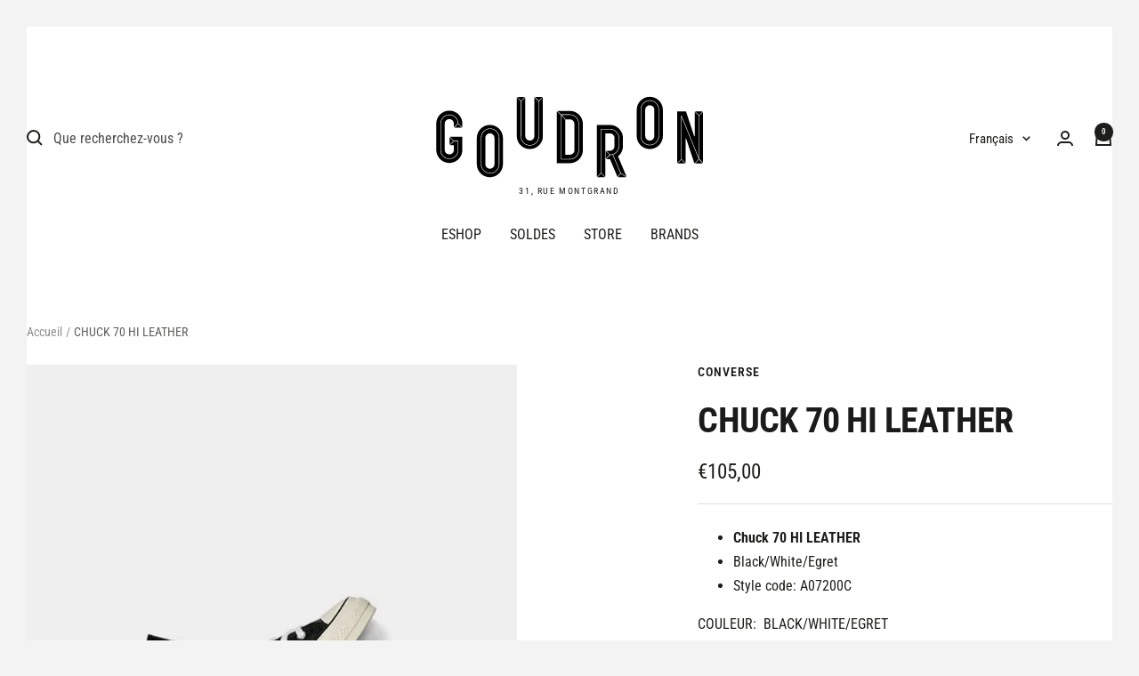

--- FILE ---
content_type: text/html; charset=utf-8
request_url: https://www.goudronstore.com/products/chuck-70-hi
body_size: 37271
content:
<!doctype html><html class="no-js" lang="fr" dir="ltr">
  <head>
    <meta charset="utf-8">
    <meta name="viewport" content="width=device-width, initial-scale=1.0, height=device-height, minimum-scale=1.0, maximum-scale=1.0">
    <meta name="theme-color" content="#ffffff">

    <title>CHUCK 70 HI LEATHER</title><meta name="description" content="Chuck 70 HI LEATHER Black/White/Egret Style code: A07200C"><link rel="canonical" href="https://www.goudronstore.com/products/chuck-70-hi"><link rel="shortcut icon" href="//www.goudronstore.com/cdn/shop/files/logo-g_96x96.png?v=1711474941" type="image/png"><link rel="preconnect" href="https://cdn.shopify.com">
    <link rel="dns-prefetch" href="https://productreviews.shopifycdn.com">
    <link rel="dns-prefetch" href="https://www.google-analytics.com"><link rel="preconnect" href="https://fonts.shopifycdn.com" crossorigin><link rel="preload" as="style" href="//www.goudronstore.com/cdn/shop/t/4/assets/theme.css?v=169896262286188028401768668703">
    <link rel="preload" as="style" href="//www.goudronstore.com/cdn/shop/t/4/assets/goudron.css?v=17904707165058496941768668699">
    <link rel="preload" as="script" href="//www.goudronstore.com/cdn/shop/t/4/assets/vendor.js?v=32643890569905814191768668706">
    <link rel="preload" as="script" href="//www.goudronstore.com/cdn/shop/t/4/assets/theme.js?v=16426994694667479721768668705"><link rel="preload" as="fetch" href="/products/chuck-70-hi.js" crossorigin><link rel="preload" as="script" href="//www.goudronstore.com/cdn/shop/t/4/assets/flickity.js?v=176646718982628074891768668697"><meta property="og:type" content="product">
  <meta property="og:title" content="CHUCK 70 HI LEATHER">
  <meta property="product:price:amount" content="105,00">
  <meta property="product:price:currency" content="EUR"><meta property="og:image" content="http://www.goudronstore.com/cdn/shop/files/Converse_Goudron_Eshop_0003_Calque4-3.jpg?v=1755868669">
  <meta property="og:image:secure_url" content="https://www.goudronstore.com/cdn/shop/files/Converse_Goudron_Eshop_0003_Calque4-3.jpg?v=1755868669">
  <meta property="og:image:width" content="2000">
  <meta property="og:image:height" content="3000"><meta property="og:description" content="Chuck 70 HI LEATHER Black/White/Egret Style code: A07200C"><meta property="og:url" content="https://www.goudronstore.com/products/chuck-70-hi">
<meta property="og:site_name" content="Goudron Store"><meta name="twitter:card" content="summary"><meta name="twitter:title" content="CHUCK 70 HI LEATHER">
  <meta name="twitter:description" content="
Chuck 70 HI LEATHER
Black/White/Egret
Style code: A07200C
"><meta name="twitter:image" content="https://www.goudronstore.com/cdn/shop/files/Converse_Goudron_Eshop_0003_Calque4-3_1200x1200_crop_center.jpg?v=1755868669">
  <meta name="twitter:image:alt" content="">
    
  <script type="application/ld+json">
  {
    "@context": "https://schema.org",
    "@type": "Product",
    "productID": 9776536617289,
    "offers": [{
          "@type": "Offer",
          "name": "BLACK\/WHITE\/EGRET \/ 3.5US\/36EU \/ A07200C",
          "availability":"https://schema.org/InStock",
          "price": 105.0,
          "priceCurrency": "EUR",
          "priceValidUntil": "2026-01-29",
            "gtin8": "93314889",
          "url": "/products/chuck-70-hi?variant=52784293314889"
        },
{
          "@type": "Offer",
          "name": "BLACK\/WHITE\/EGRET \/ 4US\/36.5EU \/ A07200C",
          "availability":"https://schema.org/InStock",
          "price": 105.0,
          "priceCurrency": "EUR",
          "priceValidUntil": "2026-01-29",
            "gtin8": "93314889",
          "url": "/products/chuck-70-hi?variant=52784293347657"
        },
{
          "@type": "Offer",
          "name": "BLACK\/WHITE\/EGRET \/ 4.5US\/37EU \/ A07200C",
          "availability":"https://schema.org/InStock",
          "price": 105.0,
          "priceCurrency": "EUR",
          "priceValidUntil": "2026-01-29",
            "gtin8": "93314889",
          "url": "/products/chuck-70-hi?variant=52784293380425"
        },
{
          "@type": "Offer",
          "name": "BLACK\/WHITE\/EGRET \/ 5US\/37.5EU \/ A07200C",
          "availability":"https://schema.org/InStock",
          "price": 105.0,
          "priceCurrency": "EUR",
          "priceValidUntil": "2026-01-29",
            "gtin8": "93314889",
          "url": "/products/chuck-70-hi?variant=52784293413193"
        },
{
          "@type": "Offer",
          "name": "BLACK\/WHITE\/EGRET \/ 5.5US\/38EU \/ A07200C",
          "availability":"https://schema.org/InStock",
          "price": 105.0,
          "priceCurrency": "EUR",
          "priceValidUntil": "2026-01-29",
            "gtin8": "93314889",
          "url": "/products/chuck-70-hi?variant=52784293445961"
        },
{
          "@type": "Offer",
          "name": "BLACK\/WHITE\/EGRET \/ 6US\/39EU \/ A07200C",
          "availability":"https://schema.org/InStock",
          "price": 105.0,
          "priceCurrency": "EUR",
          "priceValidUntil": "2026-01-29",
            "gtin8": "93314889",
          "url": "/products/chuck-70-hi?variant=52784293478729"
        },
{
          "@type": "Offer",
          "name": "BLACK\/WHITE\/EGRET \/ 6.5US\/39.5EU \/ A07200C",
          "availability":"https://schema.org/InStock",
          "price": 105.0,
          "priceCurrency": "EUR",
          "priceValidUntil": "2026-01-29",
            "gtin8": "93314889",
          "url": "/products/chuck-70-hi?variant=52784293511497"
        },
{
          "@type": "Offer",
          "name": "BLACK\/WHITE\/EGRET \/ 7.5US\/41EU \/ A07200C",
          "availability":"https://schema.org/OutOfStock",
          "price": 105.0,
          "priceCurrency": "EUR",
          "priceValidUntil": "2026-01-29",
            "gtin8": "93314889",
          "url": "/products/chuck-70-hi?variant=52784293544265"
        },
{
          "@type": "Offer",
          "name": "BLACK\/WHITE\/EGRET \/ 8.5US\/42EU \/ A07200C",
          "availability":"https://schema.org/InStock",
          "price": 105.0,
          "priceCurrency": "EUR",
          "priceValidUntil": "2026-01-29",
            "gtin8": "93314889",
          "url": "/products/chuck-70-hi?variant=52784293577033"
        },
{
          "@type": "Offer",
          "name": "BLACK\/WHITE\/EGRET \/ 9.5US\/43EU \/ A07200C",
          "availability":"https://schema.org/OutOfStock",
          "price": 105.0,
          "priceCurrency": "EUR",
          "priceValidUntil": "2026-01-29",
            "gtin8": "93314889",
          "url": "/products/chuck-70-hi?variant=52784293609801"
        },
{
          "@type": "Offer",
          "name": "BLACK\/WHITE\/EGRET \/ 10US\/44EU \/ A07200C",
          "availability":"https://schema.org/InStock",
          "price": 105.0,
          "priceCurrency": "EUR",
          "priceValidUntil": "2026-01-29",
            "gtin8": "93314889",
          "url": "/products/chuck-70-hi?variant=52784293642569"
        },
{
          "@type": "Offer",
          "name": "BLACK\/WHITE\/EGRET \/ 10.5US\/44.5EU \/ A07200C",
          "availability":"https://schema.org/OutOfStock",
          "price": 105.0,
          "priceCurrency": "EUR",
          "priceValidUntil": "2026-01-29",
            "gtin8": "93314889",
          "url": "/products/chuck-70-hi?variant=52784293675337"
        },
{
          "@type": "Offer",
          "name": "BLACK\/WHITE\/EGRET \/ 11US\/45EU \/ A07200C",
          "availability":"https://schema.org/InStock",
          "price": 105.0,
          "priceCurrency": "EUR",
          "priceValidUntil": "2026-01-29",
            "gtin8": "93314889",
          "url": "/products/chuck-70-hi?variant=52784293708105"
        }
],"brand": {
      "@type": "Brand",
      "name": "CONVERSE"
    },
    "name": "CHUCK 70 HI LEATHER",
    "description": "\nChuck 70 HI LEATHER\nBlack\/White\/Egret\nStyle code: A07200C\n",
    "category": "SNEAKERS",
    "url": "/products/chuck-70-hi",
    "sku": null,
    "image": {
      "@type": "ImageObject",
      "url": "https://www.goudronstore.com/cdn/shop/files/Converse_Goudron_Eshop_0003_Calque4-3.jpg?v=1755868669&width=1024",
      "image": "https://www.goudronstore.com/cdn/shop/files/Converse_Goudron_Eshop_0003_Calque4-3.jpg?v=1755868669&width=1024",
      "name": "",
      "width": "1024",
      "height": "1024"
    }
  }
  </script>



  <script type="application/ld+json">
  {
    "@context": "https://schema.org",
    "@type": "BreadcrumbList",
  "itemListElement": [{
      "@type": "ListItem",
      "position": 1,
      "name": "Accueil",
      "item": "https://www.goudronstore.com"
    },{
          "@type": "ListItem",
          "position": 2,
          "name": "CHUCK 70 HI LEATHER",
          "item": "https://www.goudronstore.com/products/chuck-70-hi"
        }]
  }
  </script>


    <link rel="preload" href="//www.goudronstore.com/cdn/fonts/roboto_condensed/robotocondensed_n7.0c73a613503672be244d2f29ab6ddd3fc3cc69ae.woff2" as="font" type="font/woff2" crossorigin><link rel="preload" href="//www.goudronstore.com/cdn/fonts/roboto_condensed/robotocondensed_n4.01812de96ca5a5e9d19bef3ca9cc80dd1bf6c8b8.woff2" as="font" type="font/woff2" crossorigin><style>
  /* Typography (heading) */
  @font-face {
  font-family: "Roboto Condensed";
  font-weight: 700;
  font-style: normal;
  font-display: swap;
  src: url("//www.goudronstore.com/cdn/fonts/roboto_condensed/robotocondensed_n7.0c73a613503672be244d2f29ab6ddd3fc3cc69ae.woff2") format("woff2"),
       url("//www.goudronstore.com/cdn/fonts/roboto_condensed/robotocondensed_n7.ef6ece86ba55f49c27c4904a493c283a40f3a66e.woff") format("woff");
}

@font-face {
  font-family: "Roboto Condensed";
  font-weight: 700;
  font-style: italic;
  font-display: swap;
  src: url("//www.goudronstore.com/cdn/fonts/roboto_condensed/robotocondensed_i7.bed9f3a01efda68cdff8b63e6195c957a0da68cb.woff2") format("woff2"),
       url("//www.goudronstore.com/cdn/fonts/roboto_condensed/robotocondensed_i7.9ca5759a0bcf75a82b270218eab4c83ec254abf8.woff") format("woff");
}

/* Typography (body) */
  @font-face {
  font-family: "Roboto Condensed";
  font-weight: 400;
  font-style: normal;
  font-display: swap;
  src: url("//www.goudronstore.com/cdn/fonts/roboto_condensed/robotocondensed_n4.01812de96ca5a5e9d19bef3ca9cc80dd1bf6c8b8.woff2") format("woff2"),
       url("//www.goudronstore.com/cdn/fonts/roboto_condensed/robotocondensed_n4.3930e6ddba458dc3cb725a82a2668eac3c63c104.woff") format("woff");
}

@font-face {
  font-family: "Roboto Condensed";
  font-weight: 400;
  font-style: italic;
  font-display: swap;
  src: url("//www.goudronstore.com/cdn/fonts/roboto_condensed/robotocondensed_i4.05c7f163ad2c00a3c4257606d1227691aff9070b.woff2") format("woff2"),
       url("//www.goudronstore.com/cdn/fonts/roboto_condensed/robotocondensed_i4.04d9d87e0a45b49fc67a5b9eb5059e1540f5cda3.woff") format("woff");
}

@font-face {
  font-family: "Roboto Condensed";
  font-weight: 600;
  font-style: normal;
  font-display: swap;
  src: url("//www.goudronstore.com/cdn/fonts/roboto_condensed/robotocondensed_n6.c516dc992de767fe135f0d2baded23e033d4e3ea.woff2") format("woff2"),
       url("//www.goudronstore.com/cdn/fonts/roboto_condensed/robotocondensed_n6.881fbb9b185667f58f34ac71cbecd9f5ba6c3efe.woff") format("woff");
}

@font-face {
  font-family: "Roboto Condensed";
  font-weight: 600;
  font-style: italic;
  font-display: swap;
  src: url("//www.goudronstore.com/cdn/fonts/roboto_condensed/robotocondensed_i6.c9770aa95711259894f917065fd1d7cc3bcfa122.woff2") format("woff2"),
       url("//www.goudronstore.com/cdn/fonts/roboto_condensed/robotocondensed_i6.cc02aa89ebb03a4bf4511145d33241da8320978a.woff") format("woff");
}

:root {--heading-color: 28, 27, 27;
    --text-color: 29, 29, 27;
    --background: 255, 255, 255;
    --secondary-background: 245, 245, 245;
    --border-color: 221, 221, 221;
    --border-color-darker: 165, 165, 164;
    --success-color: 46, 158, 123;
    --success-background: 213, 236, 229;
    --error-color: 222, 42, 42;
    --error-background: 253, 240, 240;
    --primary-button-background: 40, 40, 40;
    --primary-button-text-color: 255, 255, 255;
    --secondary-button-background: 243, 255, 52;
    --secondary-button-text-color: 40, 40, 40;
    --product-star-rating: 246, 164, 41;
    --product-on-sale-accent: 222, 42, 42;
    --product-sold-out-accent: 40, 40, 40;
    --product-custom-label-background: 64, 93, 230;
    --product-custom-label-text-color: 255, 255, 255;
    --product-custom-label-2-background: 243, 255, 52;
    --product-custom-label-2-text-color: 0, 0, 0;
    --product-low-stock-text-color: 222, 42, 42;
    --product-in-stock-text-color: 46, 158, 123;
    --loading-bar-background: 29, 29, 27;

    /* We duplicate some "base" colors as root colors, which is useful to use on drawer elements or popover without. Those should not be overridden to avoid issues */
    --root-heading-color: 28, 27, 27;
    --root-text-color: 29, 29, 27;
    --root-background: 255, 255, 255;
    --root-border-color: 221, 221, 221;
    --root-primary-button-background: 40, 40, 40;
    --root-primary-button-text-color: 255, 255, 255;

    --base-font-size: 16px;
    --heading-font-family: "Roboto Condensed", sans-serif;
    --heading-font-weight: 700;
    --heading-font-style: normal;
    --heading-text-transform: uppercase;
    --text-font-family: "Roboto Condensed", sans-serif;
    --text-font-weight: 400;
    --text-font-style: normal;
    --text-font-bold-weight: 600;

    /* Typography (font size) */
    --heading-xxsmall-font-size: 11px;
    --heading-xsmall-font-size: 11px;
    --heading-small-font-size: 13px;
    --heading-large-font-size: 40px;
    --heading-h1-font-size: 40px;
    --heading-h2-font-size: 32px;
    --heading-h3-font-size: 28px;
    --heading-h4-font-size: 26px;
    --heading-h5-font-size: 22px;
    --heading-h6-font-size: 18px;

    /* Control the look and feel of the theme by changing radius of various elements */
    --button-border-radius: 0px;
    --block-border-radius: 0px;
    --block-border-radius-reduced: 0px;
    --color-swatch-border-radius: 0px;

    /* Button size */
    --button-height: 48px;
    --button-small-height: 40px;

    /* Form related */
    --form-input-field-height: 48px;
    --form-input-gap: 16px;
    --form-submit-margin: 24px;

    /* Product listing related variables */
    --product-list-block-spacing: 32px;

    /* Video related */
    --play-button-background: 255, 255, 255;
    --play-button-arrow: 29, 29, 27;

    /* RTL support */
    --transform-logical-flip: 1;
    --transform-origin-start: left;
    --transform-origin-end: right;

    /* Other */
    --zoom-cursor-svg-url: url(//www.goudronstore.com/cdn/shop/t/4/assets/zoom-cursor.svg?v=24649569923991445031768668717);
    --arrow-right-svg-url: url(//www.goudronstore.com/cdn/shop/t/4/assets/arrow-right.svg?v=150793702681475159841768668717);
    --arrow-left-svg-url: url(//www.goudronstore.com/cdn/shop/t/4/assets/arrow-left.svg?v=62736181839963335191768668717);

    /* Some useful variables that we can reuse in our CSS. Some explanation are needed for some of them:
       - container-max-width-minus-gutters: represents the container max width without the edge gutters
       - container-outer-width: considering the screen width, represent all the space outside the container
       - container-outer-margin: same as container-outer-width but get set to 0 inside a container
       - container-inner-width: the effective space inside the container (minus gutters)
       - grid-column-width: represents the width of a single column of the grid
       - vertical-breather: this is a variable that defines the global "spacing" between sections, and inside the section
                            to create some "breath" and minimum spacing
     */
    --container-max-width: 1600px;
    --container-gutter: 24px;
    --container-max-width-minus-gutters: calc(var(--container-max-width) - (var(--container-gutter)) * 2);
    --container-outer-width: max(calc((100vw - var(--container-max-width-minus-gutters)) / 2), var(--container-gutter));
    --container-outer-margin: var(--container-outer-width);
    --container-inner-width: calc(100vw - var(--container-outer-width) * 2);

    --grid-column-count: 10;
    --grid-gap: 24px;
    --grid-column-width: calc((100vw - var(--container-outer-width) * 2 - var(--grid-gap) * (var(--grid-column-count) - 1)) / var(--grid-column-count));

    --vertical-breather: 48px;
    --vertical-breather-tight: 48px;

    /* Shopify related variables */
    --payment-terms-background-color: #ffffff;
  }

  @media screen and (min-width: 741px) {
    :root {
      --container-gutter: 40px;
      --grid-column-count: 20;
      --vertical-breather: 64px;
      --vertical-breather-tight: 64px;

      /* Typography (font size) */
      --heading-xsmall-font-size: 13px;
      --heading-small-font-size: 14px;
      --heading-large-font-size: 58px;
      --heading-h1-font-size: 58px;
      --heading-h2-font-size: 44px;
      --heading-h3-font-size: 36px;
      --heading-h4-font-size: 28px;
      --heading-h5-font-size: 22px;
      --heading-h6-font-size: 20px;

      /* Form related */
      --form-input-field-height: 52px;
      --form-submit-margin: 32px;

      /* Button size */
      --button-height: 52px;
      --button-small-height: 44px;
    }
  }

  @media screen and (min-width: 1200px) {
    :root {
      --vertical-breather: 80px;
      --vertical-breather-tight: 64px;
      --product-list-block-spacing: 48px;

      /* Typography */
      --heading-large-font-size: 72px;
      --heading-h1-font-size: 62px;
      --heading-h2-font-size: 54px;
      --heading-h3-font-size: 40px;
      --heading-h4-font-size: 34px;
      --heading-h5-font-size: 26px;
      --heading-h6-font-size: 18px;
    }
  }

  @media screen and (min-width: 1600px) {
    :root {
      --vertical-breather: 90px;
      --vertical-breather-tight: 64px;
    }
  }
</style>
    <script>
  // This allows to expose several variables to the global scope, to be used in scripts
  window.themeVariables = {
    settings: {
      direction: "ltr",
      pageType: "product",
      cartCount: 0,
      moneyFormat: "€{{amount_with_comma_separator}}",
      moneyWithCurrencyFormat: "€{{amount_with_comma_separator}} EUR",
      showVendor: true,
      discountMode: "saving",
      currencyCodeEnabled: false,
      cartType: "drawer",
      cartCurrency: "EUR",
      mobileZoomFactor: 2.5
    },

    routes: {
      host: "www.goudronstore.com",
      rootUrl: "\/",
      rootUrlWithoutSlash: '',
      cartUrl: "\/cart",
      cartAddUrl: "\/cart\/add",
      cartChangeUrl: "\/cart\/change",
      searchUrl: "\/search",
      predictiveSearchUrl: "\/search\/suggest",
      productRecommendationsUrl: "\/recommendations\/products"
    },

    strings: {
      accessibilityDelete: "Supprimer",
      accessibilityClose: "Fermer",
      collectionSoldOut: "Epuisé",
      collectionDiscount: "Economisez @savings@",
      productSalePrice: "Prix de vente",
      productRegularPrice: "Prix normal",
      productFormUnavailable: "Indisponible",
      productFormSoldOut: "Indisponible",
      productFormPreOrder: "Pre-commander",
      productFormAddToCart: "Ajouter au panier",
      searchNoResults: "Aucun résultat n\u0026#39;a été retourné.",
      searchNewSearch: "Nouvelle recherche",
      searchProducts: "Produits",
      searchArticles: "Blog",
      searchPages: "Pages",
      searchCollections: "Collections",
      cartViewCart: "Voir panier",
      cartItemAdded: "Produit ajouté à votre panier !",
      cartItemAddedShort: "Ajouté au panier !",
      cartAddOrderNote: "Ajouter une note",
      cartEditOrderNote: "Modifier la note",
      shippingEstimatorNoResults: "Désolé, nous ne livrons pas à votre destination.",
      shippingEstimatorOneResult: "Il y a un frais d\u0026#39;envoi pour votre adresse :",
      shippingEstimatorMultipleResults: "Il y a plusieurs frais d\u0026#39;envoi pour votre adresse :",
      shippingEstimatorError: "Une ou plusieurs erreurs se sont produites lors de la récupération des frais d\u0026#39;envoi :"
    },

    libs: {
      flickity: "\/\/www.goudronstore.com\/cdn\/shop\/t\/4\/assets\/flickity.js?v=176646718982628074891768668697",
      photoswipe: "\/\/www.goudronstore.com\/cdn\/shop\/t\/4\/assets\/photoswipe.js?v=132268647426145925301768668701",
      qrCode: "\/\/www.goudronstore.com\/cdn\/shopifycloud\/storefront\/assets\/themes_support\/vendor\/qrcode-3f2b403b.js"
    },

    breakpoints: {
      phone: 'screen and (max-width: 740px)',
      tablet: 'screen and (min-width: 741px) and (max-width: 999px)',
      tabletAndUp: 'screen and (min-width: 741px)',
      pocket: 'screen and (max-width: 999px)',
      lap: 'screen and (min-width: 1000px) and (max-width: 1199px)',
      lapAndUp: 'screen and (min-width: 1000px)',
      desktop: 'screen and (min-width: 1200px)',
      wide: 'screen and (min-width: 1400px)'
    }
  };

  window.addEventListener('pageshow', async () => {
    const cartContent = await (await fetch(`${window.themeVariables.routes.cartUrl}.js`, {cache: 'reload'})).json();
    document.documentElement.dispatchEvent(new CustomEvent('cart:refresh', {detail: {cart: cartContent}}));
  });

  if ('noModule' in HTMLScriptElement.prototype) {
    // Old browsers (like IE) that does not support module will be considered as if not executing JS at all
    document.documentElement.className = document.documentElement.className.replace('no-js', 'js');

    requestAnimationFrame(() => {
      const viewportHeight = (window.visualViewport ? window.visualViewport.height : document.documentElement.clientHeight);
      document.documentElement.style.setProperty('--window-height',viewportHeight + 'px');
    });
  }// We save the product ID in local storage to be eventually used for recently viewed section
    try {
      const items = JSON.parse(localStorage.getItem('theme:recently-viewed-products') || '[]');

      // We check if the current product already exists, and if it does not, we add it at the start
      if (!items.includes(9776536617289)) {
        items.unshift(9776536617289);
      }

      localStorage.setItem('theme:recently-viewed-products', JSON.stringify(items.slice(0, 20)));
    } catch (e) {
      // Safari in private mode does not allow setting item, we silently fail
    }</script>

    <link rel="stylesheet" href="//www.goudronstore.com/cdn/shop/t/4/assets/theme.css?v=169896262286188028401768668703">
    <link rel="stylesheet" href="//www.goudronstore.com/cdn/shop/t/4/assets/goudron.css?v=17904707165058496941768668699">

    <script src="//www.goudronstore.com/cdn/shop/t/4/assets/vendor.js?v=32643890569905814191768668706" defer></script>
    <script src="//www.goudronstore.com/cdn/shop/t/4/assets/theme.js?v=16426994694667479721768668705" defer></script>
    <script src="//www.goudronstore.com/cdn/shop/t/4/assets/custom.js?v=160288914889801645041768668696" defer></script>

    <script>window.performance && window.performance.mark && window.performance.mark('shopify.content_for_header.start');</script><meta id="shopify-digital-wallet" name="shopify-digital-wallet" content="/77552812361/digital_wallets/dialog">
<meta name="shopify-checkout-api-token" content="d89db72af1b29a963654992935ff35c6">
<meta id="in-context-paypal-metadata" data-shop-id="77552812361" data-venmo-supported="false" data-environment="production" data-locale="fr_FR" data-paypal-v4="true" data-currency="EUR">
<link rel="alternate" hreflang="x-default" href="https://www.goudronstore.com/products/chuck-70-hi">
<link rel="alternate" hreflang="fr" href="https://www.goudronstore.com/products/chuck-70-hi">
<link rel="alternate" hreflang="en" href="https://www.goudronstore.com/en/products/chuck-70-hi">
<link rel="alternate" type="application/json+oembed" href="https://www.goudronstore.com/products/chuck-70-hi.oembed">
<script async="async" src="/checkouts/internal/preloads.js?locale=fr-FR"></script>
<link rel="preconnect" href="https://shop.app" crossorigin="anonymous">
<script async="async" src="https://shop.app/checkouts/internal/preloads.js?locale=fr-FR&shop_id=77552812361" crossorigin="anonymous"></script>
<script id="apple-pay-shop-capabilities" type="application/json">{"shopId":77552812361,"countryCode":"FR","currencyCode":"EUR","merchantCapabilities":["supports3DS"],"merchantId":"gid:\/\/shopify\/Shop\/77552812361","merchantName":"Goudron Store","requiredBillingContactFields":["postalAddress","email"],"requiredShippingContactFields":["postalAddress","email"],"shippingType":"shipping","supportedNetworks":["visa","masterCard","amex","maestro"],"total":{"type":"pending","label":"Goudron Store","amount":"1.00"},"shopifyPaymentsEnabled":true,"supportsSubscriptions":true}</script>
<script id="shopify-features" type="application/json">{"accessToken":"d89db72af1b29a963654992935ff35c6","betas":["rich-media-storefront-analytics"],"domain":"www.goudronstore.com","predictiveSearch":true,"shopId":77552812361,"locale":"fr"}</script>
<script>var Shopify = Shopify || {};
Shopify.shop = "e46010-3.myshopify.com";
Shopify.locale = "fr";
Shopify.currency = {"active":"EUR","rate":"1.0"};
Shopify.country = "FR";
Shopify.theme = {"name":"Copie de Focal","id":181107294537,"schema_name":"Focal","schema_version":"11.1.0","theme_store_id":714,"role":"main"};
Shopify.theme.handle = "null";
Shopify.theme.style = {"id":null,"handle":null};
Shopify.cdnHost = "www.goudronstore.com/cdn";
Shopify.routes = Shopify.routes || {};
Shopify.routes.root = "/";</script>
<script type="module">!function(o){(o.Shopify=o.Shopify||{}).modules=!0}(window);</script>
<script>!function(o){function n(){var o=[];function n(){o.push(Array.prototype.slice.apply(arguments))}return n.q=o,n}var t=o.Shopify=o.Shopify||{};t.loadFeatures=n(),t.autoloadFeatures=n()}(window);</script>
<script>
  window.ShopifyPay = window.ShopifyPay || {};
  window.ShopifyPay.apiHost = "shop.app\/pay";
  window.ShopifyPay.redirectState = null;
</script>
<script id="shop-js-analytics" type="application/json">{"pageType":"product"}</script>
<script defer="defer" async type="module" src="//www.goudronstore.com/cdn/shopifycloud/shop-js/modules/v2/client.init-shop-cart-sync_XvpUV7qp.fr.esm.js"></script>
<script defer="defer" async type="module" src="//www.goudronstore.com/cdn/shopifycloud/shop-js/modules/v2/chunk.common_C2xzKNNs.esm.js"></script>
<script type="module">
  await import("//www.goudronstore.com/cdn/shopifycloud/shop-js/modules/v2/client.init-shop-cart-sync_XvpUV7qp.fr.esm.js");
await import("//www.goudronstore.com/cdn/shopifycloud/shop-js/modules/v2/chunk.common_C2xzKNNs.esm.js");

  window.Shopify.SignInWithShop?.initShopCartSync?.({"fedCMEnabled":true,"windoidEnabled":true});

</script>
<script>
  window.Shopify = window.Shopify || {};
  if (!window.Shopify.featureAssets) window.Shopify.featureAssets = {};
  window.Shopify.featureAssets['shop-js'] = {"shop-cart-sync":["modules/v2/client.shop-cart-sync_C66VAAYi.fr.esm.js","modules/v2/chunk.common_C2xzKNNs.esm.js"],"init-fed-cm":["modules/v2/client.init-fed-cm_By4eIqYa.fr.esm.js","modules/v2/chunk.common_C2xzKNNs.esm.js"],"shop-button":["modules/v2/client.shop-button_Bz0N9rYp.fr.esm.js","modules/v2/chunk.common_C2xzKNNs.esm.js"],"shop-cash-offers":["modules/v2/client.shop-cash-offers_B90ok608.fr.esm.js","modules/v2/chunk.common_C2xzKNNs.esm.js","modules/v2/chunk.modal_7MqWQJ87.esm.js"],"init-windoid":["modules/v2/client.init-windoid_CdJe_Ee3.fr.esm.js","modules/v2/chunk.common_C2xzKNNs.esm.js"],"shop-toast-manager":["modules/v2/client.shop-toast-manager_kCJHoUCw.fr.esm.js","modules/v2/chunk.common_C2xzKNNs.esm.js"],"init-shop-email-lookup-coordinator":["modules/v2/client.init-shop-email-lookup-coordinator_BPuRLqHy.fr.esm.js","modules/v2/chunk.common_C2xzKNNs.esm.js"],"init-shop-cart-sync":["modules/v2/client.init-shop-cart-sync_XvpUV7qp.fr.esm.js","modules/v2/chunk.common_C2xzKNNs.esm.js"],"avatar":["modules/v2/client.avatar_BTnouDA3.fr.esm.js"],"pay-button":["modules/v2/client.pay-button_CmFhG2BZ.fr.esm.js","modules/v2/chunk.common_C2xzKNNs.esm.js"],"init-customer-accounts":["modules/v2/client.init-customer-accounts_C5-IhKGM.fr.esm.js","modules/v2/client.shop-login-button_DrlPOW6Z.fr.esm.js","modules/v2/chunk.common_C2xzKNNs.esm.js","modules/v2/chunk.modal_7MqWQJ87.esm.js"],"init-shop-for-new-customer-accounts":["modules/v2/client.init-shop-for-new-customer-accounts_Cv1WqR1n.fr.esm.js","modules/v2/client.shop-login-button_DrlPOW6Z.fr.esm.js","modules/v2/chunk.common_C2xzKNNs.esm.js","modules/v2/chunk.modal_7MqWQJ87.esm.js"],"shop-login-button":["modules/v2/client.shop-login-button_DrlPOW6Z.fr.esm.js","modules/v2/chunk.common_C2xzKNNs.esm.js","modules/v2/chunk.modal_7MqWQJ87.esm.js"],"init-customer-accounts-sign-up":["modules/v2/client.init-customer-accounts-sign-up_Dqgdz3C3.fr.esm.js","modules/v2/client.shop-login-button_DrlPOW6Z.fr.esm.js","modules/v2/chunk.common_C2xzKNNs.esm.js","modules/v2/chunk.modal_7MqWQJ87.esm.js"],"shop-follow-button":["modules/v2/client.shop-follow-button_D7RRykwK.fr.esm.js","modules/v2/chunk.common_C2xzKNNs.esm.js","modules/v2/chunk.modal_7MqWQJ87.esm.js"],"checkout-modal":["modules/v2/client.checkout-modal_NILs_SXn.fr.esm.js","modules/v2/chunk.common_C2xzKNNs.esm.js","modules/v2/chunk.modal_7MqWQJ87.esm.js"],"lead-capture":["modules/v2/client.lead-capture_CSmE_fhP.fr.esm.js","modules/v2/chunk.common_C2xzKNNs.esm.js","modules/v2/chunk.modal_7MqWQJ87.esm.js"],"shop-login":["modules/v2/client.shop-login_CKcjyRl_.fr.esm.js","modules/v2/chunk.common_C2xzKNNs.esm.js","modules/v2/chunk.modal_7MqWQJ87.esm.js"],"payment-terms":["modules/v2/client.payment-terms_eoGasybT.fr.esm.js","modules/v2/chunk.common_C2xzKNNs.esm.js","modules/v2/chunk.modal_7MqWQJ87.esm.js"]};
</script>
<script>(function() {
  var isLoaded = false;
  function asyncLoad() {
    if (isLoaded) return;
    isLoaded = true;
    var urls = ["https:\/\/d1564fddzjmdj5.cloudfront.net\/initializercolissimo.js?app_name=happycolissimo\u0026cloud=d1564fddzjmdj5.cloudfront.net\u0026shop=e46010-3.myshopify.com"];
    for (var i = 0; i < urls.length; i++) {
      var s = document.createElement('script');
      s.type = 'text/javascript';
      s.async = true;
      s.src = urls[i];
      var x = document.getElementsByTagName('script')[0];
      x.parentNode.insertBefore(s, x);
    }
  };
  if(window.attachEvent) {
    window.attachEvent('onload', asyncLoad);
  } else {
    window.addEventListener('load', asyncLoad, false);
  }
})();</script>
<script id="__st">var __st={"a":77552812361,"offset":3600,"reqid":"16edecc9-94c9-43f3-9bf2-77cd885a3538-1768787814","pageurl":"www.goudronstore.com\/products\/chuck-70-hi","u":"5f2831ce555b","p":"product","rtyp":"product","rid":9776536617289};</script>
<script>window.ShopifyPaypalV4VisibilityTracking = true;</script>
<script id="captcha-bootstrap">!function(){'use strict';const t='contact',e='account',n='new_comment',o=[[t,t],['blogs',n],['comments',n],[t,'customer']],c=[[e,'customer_login'],[e,'guest_login'],[e,'recover_customer_password'],[e,'create_customer']],r=t=>t.map((([t,e])=>`form[action*='/${t}']:not([data-nocaptcha='true']) input[name='form_type'][value='${e}']`)).join(','),a=t=>()=>t?[...document.querySelectorAll(t)].map((t=>t.form)):[];function s(){const t=[...o],e=r(t);return a(e)}const i='password',u='form_key',d=['recaptcha-v3-token','g-recaptcha-response','h-captcha-response',i],f=()=>{try{return window.sessionStorage}catch{return}},m='__shopify_v',_=t=>t.elements[u];function p(t,e,n=!1){try{const o=window.sessionStorage,c=JSON.parse(o.getItem(e)),{data:r}=function(t){const{data:e,action:n}=t;return t[m]||n?{data:e,action:n}:{data:t,action:n}}(c);for(const[e,n]of Object.entries(r))t.elements[e]&&(t.elements[e].value=n);n&&o.removeItem(e)}catch(o){console.error('form repopulation failed',{error:o})}}const l='form_type',E='cptcha';function T(t){t.dataset[E]=!0}const w=window,h=w.document,L='Shopify',v='ce_forms',y='captcha';let A=!1;((t,e)=>{const n=(g='f06e6c50-85a8-45c8-87d0-21a2b65856fe',I='https://cdn.shopify.com/shopifycloud/storefront-forms-hcaptcha/ce_storefront_forms_captcha_hcaptcha.v1.5.2.iife.js',D={infoText:'Protégé par hCaptcha',privacyText:'Confidentialité',termsText:'Conditions'},(t,e,n)=>{const o=w[L][v],c=o.bindForm;if(c)return c(t,g,e,D).then(n);var r;o.q.push([[t,g,e,D],n]),r=I,A||(h.body.append(Object.assign(h.createElement('script'),{id:'captcha-provider',async:!0,src:r})),A=!0)});var g,I,D;w[L]=w[L]||{},w[L][v]=w[L][v]||{},w[L][v].q=[],w[L][y]=w[L][y]||{},w[L][y].protect=function(t,e){n(t,void 0,e),T(t)},Object.freeze(w[L][y]),function(t,e,n,w,h,L){const[v,y,A,g]=function(t,e,n){const i=e?o:[],u=t?c:[],d=[...i,...u],f=r(d),m=r(i),_=r(d.filter((([t,e])=>n.includes(e))));return[a(f),a(m),a(_),s()]}(w,h,L),I=t=>{const e=t.target;return e instanceof HTMLFormElement?e:e&&e.form},D=t=>v().includes(t);t.addEventListener('submit',(t=>{const e=I(t);if(!e)return;const n=D(e)&&!e.dataset.hcaptchaBound&&!e.dataset.recaptchaBound,o=_(e),c=g().includes(e)&&(!o||!o.value);(n||c)&&t.preventDefault(),c&&!n&&(function(t){try{if(!f())return;!function(t){const e=f();if(!e)return;const n=_(t);if(!n)return;const o=n.value;o&&e.removeItem(o)}(t);const e=Array.from(Array(32),(()=>Math.random().toString(36)[2])).join('');!function(t,e){_(t)||t.append(Object.assign(document.createElement('input'),{type:'hidden',name:u})),t.elements[u].value=e}(t,e),function(t,e){const n=f();if(!n)return;const o=[...t.querySelectorAll(`input[type='${i}']`)].map((({name:t})=>t)),c=[...d,...o],r={};for(const[a,s]of new FormData(t).entries())c.includes(a)||(r[a]=s);n.setItem(e,JSON.stringify({[m]:1,action:t.action,data:r}))}(t,e)}catch(e){console.error('failed to persist form',e)}}(e),e.submit())}));const S=(t,e)=>{t&&!t.dataset[E]&&(n(t,e.some((e=>e===t))),T(t))};for(const o of['focusin','change'])t.addEventListener(o,(t=>{const e=I(t);D(e)&&S(e,y())}));const B=e.get('form_key'),M=e.get(l),P=B&&M;t.addEventListener('DOMContentLoaded',(()=>{const t=y();if(P)for(const e of t)e.elements[l].value===M&&p(e,B);[...new Set([...A(),...v().filter((t=>'true'===t.dataset.shopifyCaptcha))])].forEach((e=>S(e,t)))}))}(h,new URLSearchParams(w.location.search),n,t,e,['guest_login'])})(!0,!0)}();</script>
<script integrity="sha256-4kQ18oKyAcykRKYeNunJcIwy7WH5gtpwJnB7kiuLZ1E=" data-source-attribution="shopify.loadfeatures" defer="defer" src="//www.goudronstore.com/cdn/shopifycloud/storefront/assets/storefront/load_feature-a0a9edcb.js" crossorigin="anonymous"></script>
<script crossorigin="anonymous" defer="defer" src="//www.goudronstore.com/cdn/shopifycloud/storefront/assets/shopify_pay/storefront-65b4c6d7.js?v=20250812"></script>
<script data-source-attribution="shopify.dynamic_checkout.dynamic.init">var Shopify=Shopify||{};Shopify.PaymentButton=Shopify.PaymentButton||{isStorefrontPortableWallets:!0,init:function(){window.Shopify.PaymentButton.init=function(){};var t=document.createElement("script");t.src="https://www.goudronstore.com/cdn/shopifycloud/portable-wallets/latest/portable-wallets.fr.js",t.type="module",document.head.appendChild(t)}};
</script>
<script data-source-attribution="shopify.dynamic_checkout.buyer_consent">
  function portableWalletsHideBuyerConsent(e){var t=document.getElementById("shopify-buyer-consent"),n=document.getElementById("shopify-subscription-policy-button");t&&n&&(t.classList.add("hidden"),t.setAttribute("aria-hidden","true"),n.removeEventListener("click",e))}function portableWalletsShowBuyerConsent(e){var t=document.getElementById("shopify-buyer-consent"),n=document.getElementById("shopify-subscription-policy-button");t&&n&&(t.classList.remove("hidden"),t.removeAttribute("aria-hidden"),n.addEventListener("click",e))}window.Shopify?.PaymentButton&&(window.Shopify.PaymentButton.hideBuyerConsent=portableWalletsHideBuyerConsent,window.Shopify.PaymentButton.showBuyerConsent=portableWalletsShowBuyerConsent);
</script>
<script data-source-attribution="shopify.dynamic_checkout.cart.bootstrap">document.addEventListener("DOMContentLoaded",(function(){function t(){return document.querySelector("shopify-accelerated-checkout-cart, shopify-accelerated-checkout")}if(t())Shopify.PaymentButton.init();else{new MutationObserver((function(e,n){t()&&(Shopify.PaymentButton.init(),n.disconnect())})).observe(document.body,{childList:!0,subtree:!0})}}));
</script>
<link id="shopify-accelerated-checkout-styles" rel="stylesheet" media="screen" href="https://www.goudronstore.com/cdn/shopifycloud/portable-wallets/latest/accelerated-checkout-backwards-compat.css" crossorigin="anonymous">
<style id="shopify-accelerated-checkout-cart">
        #shopify-buyer-consent {
  margin-top: 1em;
  display: inline-block;
  width: 100%;
}

#shopify-buyer-consent.hidden {
  display: none;
}

#shopify-subscription-policy-button {
  background: none;
  border: none;
  padding: 0;
  text-decoration: underline;
  font-size: inherit;
  cursor: pointer;
}

#shopify-subscription-policy-button::before {
  box-shadow: none;
}

      </style>

<script>window.performance && window.performance.mark && window.performance.mark('shopify.content_for_header.end');</script>
  <link href="https://monorail-edge.shopifysvc.com" rel="dns-prefetch">
<script>(function(){if ("sendBeacon" in navigator && "performance" in window) {try {var session_token_from_headers = performance.getEntriesByType('navigation')[0].serverTiming.find(x => x.name == '_s').description;} catch {var session_token_from_headers = undefined;}var session_cookie_matches = document.cookie.match(/_shopify_s=([^;]*)/);var session_token_from_cookie = session_cookie_matches && session_cookie_matches.length === 2 ? session_cookie_matches[1] : "";var session_token = session_token_from_headers || session_token_from_cookie || "";function handle_abandonment_event(e) {var entries = performance.getEntries().filter(function(entry) {return /monorail-edge.shopifysvc.com/.test(entry.name);});if (!window.abandonment_tracked && entries.length === 0) {window.abandonment_tracked = true;var currentMs = Date.now();var navigation_start = performance.timing.navigationStart;var payload = {shop_id: 77552812361,url: window.location.href,navigation_start,duration: currentMs - navigation_start,session_token,page_type: "product"};window.navigator.sendBeacon("https://monorail-edge.shopifysvc.com/v1/produce", JSON.stringify({schema_id: "online_store_buyer_site_abandonment/1.1",payload: payload,metadata: {event_created_at_ms: currentMs,event_sent_at_ms: currentMs}}));}}window.addEventListener('pagehide', handle_abandonment_event);}}());</script>
<script id="web-pixels-manager-setup">(function e(e,d,r,n,o){if(void 0===o&&(o={}),!Boolean(null===(a=null===(i=window.Shopify)||void 0===i?void 0:i.analytics)||void 0===a?void 0:a.replayQueue)){var i,a;window.Shopify=window.Shopify||{};var t=window.Shopify;t.analytics=t.analytics||{};var s=t.analytics;s.replayQueue=[],s.publish=function(e,d,r){return s.replayQueue.push([e,d,r]),!0};try{self.performance.mark("wpm:start")}catch(e){}var l=function(){var e={modern:/Edge?\/(1{2}[4-9]|1[2-9]\d|[2-9]\d{2}|\d{4,})\.\d+(\.\d+|)|Firefox\/(1{2}[4-9]|1[2-9]\d|[2-9]\d{2}|\d{4,})\.\d+(\.\d+|)|Chrom(ium|e)\/(9{2}|\d{3,})\.\d+(\.\d+|)|(Maci|X1{2}).+ Version\/(15\.\d+|(1[6-9]|[2-9]\d|\d{3,})\.\d+)([,.]\d+|)( \(\w+\)|)( Mobile\/\w+|) Safari\/|Chrome.+OPR\/(9{2}|\d{3,})\.\d+\.\d+|(CPU[ +]OS|iPhone[ +]OS|CPU[ +]iPhone|CPU IPhone OS|CPU iPad OS)[ +]+(15[._]\d+|(1[6-9]|[2-9]\d|\d{3,})[._]\d+)([._]\d+|)|Android:?[ /-](13[3-9]|1[4-9]\d|[2-9]\d{2}|\d{4,})(\.\d+|)(\.\d+|)|Android.+Firefox\/(13[5-9]|1[4-9]\d|[2-9]\d{2}|\d{4,})\.\d+(\.\d+|)|Android.+Chrom(ium|e)\/(13[3-9]|1[4-9]\d|[2-9]\d{2}|\d{4,})\.\d+(\.\d+|)|SamsungBrowser\/([2-9]\d|\d{3,})\.\d+/,legacy:/Edge?\/(1[6-9]|[2-9]\d|\d{3,})\.\d+(\.\d+|)|Firefox\/(5[4-9]|[6-9]\d|\d{3,})\.\d+(\.\d+|)|Chrom(ium|e)\/(5[1-9]|[6-9]\d|\d{3,})\.\d+(\.\d+|)([\d.]+$|.*Safari\/(?![\d.]+ Edge\/[\d.]+$))|(Maci|X1{2}).+ Version\/(10\.\d+|(1[1-9]|[2-9]\d|\d{3,})\.\d+)([,.]\d+|)( \(\w+\)|)( Mobile\/\w+|) Safari\/|Chrome.+OPR\/(3[89]|[4-9]\d|\d{3,})\.\d+\.\d+|(CPU[ +]OS|iPhone[ +]OS|CPU[ +]iPhone|CPU IPhone OS|CPU iPad OS)[ +]+(10[._]\d+|(1[1-9]|[2-9]\d|\d{3,})[._]\d+)([._]\d+|)|Android:?[ /-](13[3-9]|1[4-9]\d|[2-9]\d{2}|\d{4,})(\.\d+|)(\.\d+|)|Mobile Safari.+OPR\/([89]\d|\d{3,})\.\d+\.\d+|Android.+Firefox\/(13[5-9]|1[4-9]\d|[2-9]\d{2}|\d{4,})\.\d+(\.\d+|)|Android.+Chrom(ium|e)\/(13[3-9]|1[4-9]\d|[2-9]\d{2}|\d{4,})\.\d+(\.\d+|)|Android.+(UC? ?Browser|UCWEB|U3)[ /]?(15\.([5-9]|\d{2,})|(1[6-9]|[2-9]\d|\d{3,})\.\d+)\.\d+|SamsungBrowser\/(5\.\d+|([6-9]|\d{2,})\.\d+)|Android.+MQ{2}Browser\/(14(\.(9|\d{2,})|)|(1[5-9]|[2-9]\d|\d{3,})(\.\d+|))(\.\d+|)|K[Aa][Ii]OS\/(3\.\d+|([4-9]|\d{2,})\.\d+)(\.\d+|)/},d=e.modern,r=e.legacy,n=navigator.userAgent;return n.match(d)?"modern":n.match(r)?"legacy":"unknown"}(),u="modern"===l?"modern":"legacy",c=(null!=n?n:{modern:"",legacy:""})[u],f=function(e){return[e.baseUrl,"/wpm","/b",e.hashVersion,"modern"===e.buildTarget?"m":"l",".js"].join("")}({baseUrl:d,hashVersion:r,buildTarget:u}),m=function(e){var d=e.version,r=e.bundleTarget,n=e.surface,o=e.pageUrl,i=e.monorailEndpoint;return{emit:function(e){var a=e.status,t=e.errorMsg,s=(new Date).getTime(),l=JSON.stringify({metadata:{event_sent_at_ms:s},events:[{schema_id:"web_pixels_manager_load/3.1",payload:{version:d,bundle_target:r,page_url:o,status:a,surface:n,error_msg:t},metadata:{event_created_at_ms:s}}]});if(!i)return console&&console.warn&&console.warn("[Web Pixels Manager] No Monorail endpoint provided, skipping logging."),!1;try{return self.navigator.sendBeacon.bind(self.navigator)(i,l)}catch(e){}var u=new XMLHttpRequest;try{return u.open("POST",i,!0),u.setRequestHeader("Content-Type","text/plain"),u.send(l),!0}catch(e){return console&&console.warn&&console.warn("[Web Pixels Manager] Got an unhandled error while logging to Monorail."),!1}}}}({version:r,bundleTarget:l,surface:e.surface,pageUrl:self.location.href,monorailEndpoint:e.monorailEndpoint});try{o.browserTarget=l,function(e){var d=e.src,r=e.async,n=void 0===r||r,o=e.onload,i=e.onerror,a=e.sri,t=e.scriptDataAttributes,s=void 0===t?{}:t,l=document.createElement("script"),u=document.querySelector("head"),c=document.querySelector("body");if(l.async=n,l.src=d,a&&(l.integrity=a,l.crossOrigin="anonymous"),s)for(var f in s)if(Object.prototype.hasOwnProperty.call(s,f))try{l.dataset[f]=s[f]}catch(e){}if(o&&l.addEventListener("load",o),i&&l.addEventListener("error",i),u)u.appendChild(l);else{if(!c)throw new Error("Did not find a head or body element to append the script");c.appendChild(l)}}({src:f,async:!0,onload:function(){if(!function(){var e,d;return Boolean(null===(d=null===(e=window.Shopify)||void 0===e?void 0:e.analytics)||void 0===d?void 0:d.initialized)}()){var d=window.webPixelsManager.init(e)||void 0;if(d){var r=window.Shopify.analytics;r.replayQueue.forEach((function(e){var r=e[0],n=e[1],o=e[2];d.publishCustomEvent(r,n,o)})),r.replayQueue=[],r.publish=d.publishCustomEvent,r.visitor=d.visitor,r.initialized=!0}}},onerror:function(){return m.emit({status:"failed",errorMsg:"".concat(f," has failed to load")})},sri:function(e){var d=/^sha384-[A-Za-z0-9+/=]+$/;return"string"==typeof e&&d.test(e)}(c)?c:"",scriptDataAttributes:o}),m.emit({status:"loading"})}catch(e){m.emit({status:"failed",errorMsg:(null==e?void 0:e.message)||"Unknown error"})}}})({shopId: 77552812361,storefrontBaseUrl: "https://www.goudronstore.com",extensionsBaseUrl: "https://extensions.shopifycdn.com/cdn/shopifycloud/web-pixels-manager",monorailEndpoint: "https://monorail-edge.shopifysvc.com/unstable/produce_batch",surface: "storefront-renderer",enabledBetaFlags: ["2dca8a86"],webPixelsConfigList: [{"id":"shopify-app-pixel","configuration":"{}","eventPayloadVersion":"v1","runtimeContext":"STRICT","scriptVersion":"0450","apiClientId":"shopify-pixel","type":"APP","privacyPurposes":["ANALYTICS","MARKETING"]},{"id":"shopify-custom-pixel","eventPayloadVersion":"v1","runtimeContext":"LAX","scriptVersion":"0450","apiClientId":"shopify-pixel","type":"CUSTOM","privacyPurposes":["ANALYTICS","MARKETING"]}],isMerchantRequest: false,initData: {"shop":{"name":"Goudron Store","paymentSettings":{"currencyCode":"EUR"},"myshopifyDomain":"e46010-3.myshopify.com","countryCode":"FR","storefrontUrl":"https:\/\/www.goudronstore.com"},"customer":null,"cart":null,"checkout":null,"productVariants":[{"price":{"amount":105.0,"currencyCode":"EUR"},"product":{"title":"CHUCK 70 HI LEATHER","vendor":"CONVERSE","id":"9776536617289","untranslatedTitle":"CHUCK 70 HI LEATHER","url":"\/products\/chuck-70-hi","type":"SNEAKERS"},"id":"52784293314889","image":{"src":"\/\/www.goudronstore.com\/cdn\/shop\/files\/Converse_Goudron_Eshop_0003_Calque4-3.jpg?v=1755868669"},"sku":null,"title":"BLACK\/WHITE\/EGRET \/ 3.5US\/36EU \/ A07200C","untranslatedTitle":"BLACK\/WHITE\/EGRET \/ 3.5US\/36EU \/ A07200C"},{"price":{"amount":105.0,"currencyCode":"EUR"},"product":{"title":"CHUCK 70 HI LEATHER","vendor":"CONVERSE","id":"9776536617289","untranslatedTitle":"CHUCK 70 HI LEATHER","url":"\/products\/chuck-70-hi","type":"SNEAKERS"},"id":"52784293347657","image":{"src":"\/\/www.goudronstore.com\/cdn\/shop\/files\/Converse_Goudron_Eshop_0003_Calque4-3.jpg?v=1755868669"},"sku":null,"title":"BLACK\/WHITE\/EGRET \/ 4US\/36.5EU \/ A07200C","untranslatedTitle":"BLACK\/WHITE\/EGRET \/ 4US\/36.5EU \/ A07200C"},{"price":{"amount":105.0,"currencyCode":"EUR"},"product":{"title":"CHUCK 70 HI LEATHER","vendor":"CONVERSE","id":"9776536617289","untranslatedTitle":"CHUCK 70 HI LEATHER","url":"\/products\/chuck-70-hi","type":"SNEAKERS"},"id":"52784293380425","image":{"src":"\/\/www.goudronstore.com\/cdn\/shop\/files\/Converse_Goudron_Eshop_0003_Calque4-3.jpg?v=1755868669"},"sku":null,"title":"BLACK\/WHITE\/EGRET \/ 4.5US\/37EU \/ A07200C","untranslatedTitle":"BLACK\/WHITE\/EGRET \/ 4.5US\/37EU \/ A07200C"},{"price":{"amount":105.0,"currencyCode":"EUR"},"product":{"title":"CHUCK 70 HI LEATHER","vendor":"CONVERSE","id":"9776536617289","untranslatedTitle":"CHUCK 70 HI LEATHER","url":"\/products\/chuck-70-hi","type":"SNEAKERS"},"id":"52784293413193","image":{"src":"\/\/www.goudronstore.com\/cdn\/shop\/files\/Converse_Goudron_Eshop_0003_Calque4-3.jpg?v=1755868669"},"sku":null,"title":"BLACK\/WHITE\/EGRET \/ 5US\/37.5EU \/ A07200C","untranslatedTitle":"BLACK\/WHITE\/EGRET \/ 5US\/37.5EU \/ A07200C"},{"price":{"amount":105.0,"currencyCode":"EUR"},"product":{"title":"CHUCK 70 HI LEATHER","vendor":"CONVERSE","id":"9776536617289","untranslatedTitle":"CHUCK 70 HI LEATHER","url":"\/products\/chuck-70-hi","type":"SNEAKERS"},"id":"52784293445961","image":{"src":"\/\/www.goudronstore.com\/cdn\/shop\/files\/Converse_Goudron_Eshop_0003_Calque4-3.jpg?v=1755868669"},"sku":null,"title":"BLACK\/WHITE\/EGRET \/ 5.5US\/38EU \/ A07200C","untranslatedTitle":"BLACK\/WHITE\/EGRET \/ 5.5US\/38EU \/ A07200C"},{"price":{"amount":105.0,"currencyCode":"EUR"},"product":{"title":"CHUCK 70 HI LEATHER","vendor":"CONVERSE","id":"9776536617289","untranslatedTitle":"CHUCK 70 HI LEATHER","url":"\/products\/chuck-70-hi","type":"SNEAKERS"},"id":"52784293478729","image":{"src":"\/\/www.goudronstore.com\/cdn\/shop\/files\/Converse_Goudron_Eshop_0003_Calque4-3.jpg?v=1755868669"},"sku":null,"title":"BLACK\/WHITE\/EGRET \/ 6US\/39EU \/ A07200C","untranslatedTitle":"BLACK\/WHITE\/EGRET \/ 6US\/39EU \/ A07200C"},{"price":{"amount":105.0,"currencyCode":"EUR"},"product":{"title":"CHUCK 70 HI LEATHER","vendor":"CONVERSE","id":"9776536617289","untranslatedTitle":"CHUCK 70 HI LEATHER","url":"\/products\/chuck-70-hi","type":"SNEAKERS"},"id":"52784293511497","image":{"src":"\/\/www.goudronstore.com\/cdn\/shop\/files\/Converse_Goudron_Eshop_0003_Calque4-3.jpg?v=1755868669"},"sku":null,"title":"BLACK\/WHITE\/EGRET \/ 6.5US\/39.5EU \/ A07200C","untranslatedTitle":"BLACK\/WHITE\/EGRET \/ 6.5US\/39.5EU \/ A07200C"},{"price":{"amount":105.0,"currencyCode":"EUR"},"product":{"title":"CHUCK 70 HI LEATHER","vendor":"CONVERSE","id":"9776536617289","untranslatedTitle":"CHUCK 70 HI LEATHER","url":"\/products\/chuck-70-hi","type":"SNEAKERS"},"id":"52784293544265","image":{"src":"\/\/www.goudronstore.com\/cdn\/shop\/files\/Converse_Goudron_Eshop_0003_Calque4-3.jpg?v=1755868669"},"sku":null,"title":"BLACK\/WHITE\/EGRET \/ 7.5US\/41EU \/ A07200C","untranslatedTitle":"BLACK\/WHITE\/EGRET \/ 7.5US\/41EU \/ A07200C"},{"price":{"amount":105.0,"currencyCode":"EUR"},"product":{"title":"CHUCK 70 HI LEATHER","vendor":"CONVERSE","id":"9776536617289","untranslatedTitle":"CHUCK 70 HI LEATHER","url":"\/products\/chuck-70-hi","type":"SNEAKERS"},"id":"52784293577033","image":{"src":"\/\/www.goudronstore.com\/cdn\/shop\/files\/Converse_Goudron_Eshop_0003_Calque4-3.jpg?v=1755868669"},"sku":null,"title":"BLACK\/WHITE\/EGRET \/ 8.5US\/42EU \/ A07200C","untranslatedTitle":"BLACK\/WHITE\/EGRET \/ 8.5US\/42EU \/ A07200C"},{"price":{"amount":105.0,"currencyCode":"EUR"},"product":{"title":"CHUCK 70 HI LEATHER","vendor":"CONVERSE","id":"9776536617289","untranslatedTitle":"CHUCK 70 HI LEATHER","url":"\/products\/chuck-70-hi","type":"SNEAKERS"},"id":"52784293609801","image":{"src":"\/\/www.goudronstore.com\/cdn\/shop\/files\/Converse_Goudron_Eshop_0003_Calque4-3.jpg?v=1755868669"},"sku":null,"title":"BLACK\/WHITE\/EGRET \/ 9.5US\/43EU \/ A07200C","untranslatedTitle":"BLACK\/WHITE\/EGRET \/ 9.5US\/43EU \/ A07200C"},{"price":{"amount":105.0,"currencyCode":"EUR"},"product":{"title":"CHUCK 70 HI LEATHER","vendor":"CONVERSE","id":"9776536617289","untranslatedTitle":"CHUCK 70 HI LEATHER","url":"\/products\/chuck-70-hi","type":"SNEAKERS"},"id":"52784293642569","image":{"src":"\/\/www.goudronstore.com\/cdn\/shop\/files\/Converse_Goudron_Eshop_0003_Calque4-3.jpg?v=1755868669"},"sku":null,"title":"BLACK\/WHITE\/EGRET \/ 10US\/44EU \/ A07200C","untranslatedTitle":"BLACK\/WHITE\/EGRET \/ 10US\/44EU \/ A07200C"},{"price":{"amount":105.0,"currencyCode":"EUR"},"product":{"title":"CHUCK 70 HI LEATHER","vendor":"CONVERSE","id":"9776536617289","untranslatedTitle":"CHUCK 70 HI LEATHER","url":"\/products\/chuck-70-hi","type":"SNEAKERS"},"id":"52784293675337","image":{"src":"\/\/www.goudronstore.com\/cdn\/shop\/files\/Converse_Goudron_Eshop_0003_Calque4-3.jpg?v=1755868669"},"sku":null,"title":"BLACK\/WHITE\/EGRET \/ 10.5US\/44.5EU \/ A07200C","untranslatedTitle":"BLACK\/WHITE\/EGRET \/ 10.5US\/44.5EU \/ A07200C"},{"price":{"amount":105.0,"currencyCode":"EUR"},"product":{"title":"CHUCK 70 HI LEATHER","vendor":"CONVERSE","id":"9776536617289","untranslatedTitle":"CHUCK 70 HI LEATHER","url":"\/products\/chuck-70-hi","type":"SNEAKERS"},"id":"52784293708105","image":{"src":"\/\/www.goudronstore.com\/cdn\/shop\/files\/Converse_Goudron_Eshop_0003_Calque4-3.jpg?v=1755868669"},"sku":null,"title":"BLACK\/WHITE\/EGRET \/ 11US\/45EU \/ A07200C","untranslatedTitle":"BLACK\/WHITE\/EGRET \/ 11US\/45EU \/ A07200C"}],"purchasingCompany":null},},"https://www.goudronstore.com/cdn","fcfee988w5aeb613cpc8e4bc33m6693e112",{"modern":"","legacy":""},{"shopId":"77552812361","storefrontBaseUrl":"https:\/\/www.goudronstore.com","extensionBaseUrl":"https:\/\/extensions.shopifycdn.com\/cdn\/shopifycloud\/web-pixels-manager","surface":"storefront-renderer","enabledBetaFlags":"[\"2dca8a86\"]","isMerchantRequest":"false","hashVersion":"fcfee988w5aeb613cpc8e4bc33m6693e112","publish":"custom","events":"[[\"page_viewed\",{}],[\"product_viewed\",{\"productVariant\":{\"price\":{\"amount\":105.0,\"currencyCode\":\"EUR\"},\"product\":{\"title\":\"CHUCK 70 HI LEATHER\",\"vendor\":\"CONVERSE\",\"id\":\"9776536617289\",\"untranslatedTitle\":\"CHUCK 70 HI LEATHER\",\"url\":\"\/products\/chuck-70-hi\",\"type\":\"SNEAKERS\"},\"id\":\"52784293314889\",\"image\":{\"src\":\"\/\/www.goudronstore.com\/cdn\/shop\/files\/Converse_Goudron_Eshop_0003_Calque4-3.jpg?v=1755868669\"},\"sku\":null,\"title\":\"BLACK\/WHITE\/EGRET \/ 3.5US\/36EU \/ A07200C\",\"untranslatedTitle\":\"BLACK\/WHITE\/EGRET \/ 3.5US\/36EU \/ A07200C\"}}]]"});</script><script>
  window.ShopifyAnalytics = window.ShopifyAnalytics || {};
  window.ShopifyAnalytics.meta = window.ShopifyAnalytics.meta || {};
  window.ShopifyAnalytics.meta.currency = 'EUR';
  var meta = {"product":{"id":9776536617289,"gid":"gid:\/\/shopify\/Product\/9776536617289","vendor":"CONVERSE","type":"SNEAKERS","handle":"chuck-70-hi","variants":[{"id":52784293314889,"price":10500,"name":"CHUCK 70 HI LEATHER - BLACK\/WHITE\/EGRET \/ 3.5US\/36EU \/ A07200C","public_title":"BLACK\/WHITE\/EGRET \/ 3.5US\/36EU \/ A07200C","sku":null},{"id":52784293347657,"price":10500,"name":"CHUCK 70 HI LEATHER - BLACK\/WHITE\/EGRET \/ 4US\/36.5EU \/ A07200C","public_title":"BLACK\/WHITE\/EGRET \/ 4US\/36.5EU \/ A07200C","sku":null},{"id":52784293380425,"price":10500,"name":"CHUCK 70 HI LEATHER - BLACK\/WHITE\/EGRET \/ 4.5US\/37EU \/ A07200C","public_title":"BLACK\/WHITE\/EGRET \/ 4.5US\/37EU \/ A07200C","sku":null},{"id":52784293413193,"price":10500,"name":"CHUCK 70 HI LEATHER - BLACK\/WHITE\/EGRET \/ 5US\/37.5EU \/ A07200C","public_title":"BLACK\/WHITE\/EGRET \/ 5US\/37.5EU \/ A07200C","sku":null},{"id":52784293445961,"price":10500,"name":"CHUCK 70 HI LEATHER - BLACK\/WHITE\/EGRET \/ 5.5US\/38EU \/ A07200C","public_title":"BLACK\/WHITE\/EGRET \/ 5.5US\/38EU \/ A07200C","sku":null},{"id":52784293478729,"price":10500,"name":"CHUCK 70 HI LEATHER - BLACK\/WHITE\/EGRET \/ 6US\/39EU \/ A07200C","public_title":"BLACK\/WHITE\/EGRET \/ 6US\/39EU \/ A07200C","sku":null},{"id":52784293511497,"price":10500,"name":"CHUCK 70 HI LEATHER - BLACK\/WHITE\/EGRET \/ 6.5US\/39.5EU \/ A07200C","public_title":"BLACK\/WHITE\/EGRET \/ 6.5US\/39.5EU \/ A07200C","sku":null},{"id":52784293544265,"price":10500,"name":"CHUCK 70 HI LEATHER - BLACK\/WHITE\/EGRET \/ 7.5US\/41EU \/ A07200C","public_title":"BLACK\/WHITE\/EGRET \/ 7.5US\/41EU \/ A07200C","sku":null},{"id":52784293577033,"price":10500,"name":"CHUCK 70 HI LEATHER - BLACK\/WHITE\/EGRET \/ 8.5US\/42EU \/ A07200C","public_title":"BLACK\/WHITE\/EGRET \/ 8.5US\/42EU \/ A07200C","sku":null},{"id":52784293609801,"price":10500,"name":"CHUCK 70 HI LEATHER - BLACK\/WHITE\/EGRET \/ 9.5US\/43EU \/ A07200C","public_title":"BLACK\/WHITE\/EGRET \/ 9.5US\/43EU \/ A07200C","sku":null},{"id":52784293642569,"price":10500,"name":"CHUCK 70 HI LEATHER - BLACK\/WHITE\/EGRET \/ 10US\/44EU \/ A07200C","public_title":"BLACK\/WHITE\/EGRET \/ 10US\/44EU \/ A07200C","sku":null},{"id":52784293675337,"price":10500,"name":"CHUCK 70 HI LEATHER - BLACK\/WHITE\/EGRET \/ 10.5US\/44.5EU \/ A07200C","public_title":"BLACK\/WHITE\/EGRET \/ 10.5US\/44.5EU \/ A07200C","sku":null},{"id":52784293708105,"price":10500,"name":"CHUCK 70 HI LEATHER - BLACK\/WHITE\/EGRET \/ 11US\/45EU \/ A07200C","public_title":"BLACK\/WHITE\/EGRET \/ 11US\/45EU \/ A07200C","sku":null}],"remote":false},"page":{"pageType":"product","resourceType":"product","resourceId":9776536617289,"requestId":"16edecc9-94c9-43f3-9bf2-77cd885a3538-1768787814"}};
  for (var attr in meta) {
    window.ShopifyAnalytics.meta[attr] = meta[attr];
  }
</script>
<script class="analytics">
  (function () {
    var customDocumentWrite = function(content) {
      var jquery = null;

      if (window.jQuery) {
        jquery = window.jQuery;
      } else if (window.Checkout && window.Checkout.$) {
        jquery = window.Checkout.$;
      }

      if (jquery) {
        jquery('body').append(content);
      }
    };

    var hasLoggedConversion = function(token) {
      if (token) {
        return document.cookie.indexOf('loggedConversion=' + token) !== -1;
      }
      return false;
    }

    var setCookieIfConversion = function(token) {
      if (token) {
        var twoMonthsFromNow = new Date(Date.now());
        twoMonthsFromNow.setMonth(twoMonthsFromNow.getMonth() + 2);

        document.cookie = 'loggedConversion=' + token + '; expires=' + twoMonthsFromNow;
      }
    }

    var trekkie = window.ShopifyAnalytics.lib = window.trekkie = window.trekkie || [];
    if (trekkie.integrations) {
      return;
    }
    trekkie.methods = [
      'identify',
      'page',
      'ready',
      'track',
      'trackForm',
      'trackLink'
    ];
    trekkie.factory = function(method) {
      return function() {
        var args = Array.prototype.slice.call(arguments);
        args.unshift(method);
        trekkie.push(args);
        return trekkie;
      };
    };
    for (var i = 0; i < trekkie.methods.length; i++) {
      var key = trekkie.methods[i];
      trekkie[key] = trekkie.factory(key);
    }
    trekkie.load = function(config) {
      trekkie.config = config || {};
      trekkie.config.initialDocumentCookie = document.cookie;
      var first = document.getElementsByTagName('script')[0];
      var script = document.createElement('script');
      script.type = 'text/javascript';
      script.onerror = function(e) {
        var scriptFallback = document.createElement('script');
        scriptFallback.type = 'text/javascript';
        scriptFallback.onerror = function(error) {
                var Monorail = {
      produce: function produce(monorailDomain, schemaId, payload) {
        var currentMs = new Date().getTime();
        var event = {
          schema_id: schemaId,
          payload: payload,
          metadata: {
            event_created_at_ms: currentMs,
            event_sent_at_ms: currentMs
          }
        };
        return Monorail.sendRequest("https://" + monorailDomain + "/v1/produce", JSON.stringify(event));
      },
      sendRequest: function sendRequest(endpointUrl, payload) {
        // Try the sendBeacon API
        if (window && window.navigator && typeof window.navigator.sendBeacon === 'function' && typeof window.Blob === 'function' && !Monorail.isIos12()) {
          var blobData = new window.Blob([payload], {
            type: 'text/plain'
          });

          if (window.navigator.sendBeacon(endpointUrl, blobData)) {
            return true;
          } // sendBeacon was not successful

        } // XHR beacon

        var xhr = new XMLHttpRequest();

        try {
          xhr.open('POST', endpointUrl);
          xhr.setRequestHeader('Content-Type', 'text/plain');
          xhr.send(payload);
        } catch (e) {
          console.log(e);
        }

        return false;
      },
      isIos12: function isIos12() {
        return window.navigator.userAgent.lastIndexOf('iPhone; CPU iPhone OS 12_') !== -1 || window.navigator.userAgent.lastIndexOf('iPad; CPU OS 12_') !== -1;
      }
    };
    Monorail.produce('monorail-edge.shopifysvc.com',
      'trekkie_storefront_load_errors/1.1',
      {shop_id: 77552812361,
      theme_id: 181107294537,
      app_name: "storefront",
      context_url: window.location.href,
      source_url: "//www.goudronstore.com/cdn/s/trekkie.storefront.cd680fe47e6c39ca5d5df5f0a32d569bc48c0f27.min.js"});

        };
        scriptFallback.async = true;
        scriptFallback.src = '//www.goudronstore.com/cdn/s/trekkie.storefront.cd680fe47e6c39ca5d5df5f0a32d569bc48c0f27.min.js';
        first.parentNode.insertBefore(scriptFallback, first);
      };
      script.async = true;
      script.src = '//www.goudronstore.com/cdn/s/trekkie.storefront.cd680fe47e6c39ca5d5df5f0a32d569bc48c0f27.min.js';
      first.parentNode.insertBefore(script, first);
    };
    trekkie.load(
      {"Trekkie":{"appName":"storefront","development":false,"defaultAttributes":{"shopId":77552812361,"isMerchantRequest":null,"themeId":181107294537,"themeCityHash":"9589196588932688582","contentLanguage":"fr","currency":"EUR","eventMetadataId":"90015c22-a2b1-4db9-9b64-c89af26e0e08"},"isServerSideCookieWritingEnabled":true,"monorailRegion":"shop_domain","enabledBetaFlags":["65f19447"]},"Session Attribution":{},"S2S":{"facebookCapiEnabled":false,"source":"trekkie-storefront-renderer","apiClientId":580111}}
    );

    var loaded = false;
    trekkie.ready(function() {
      if (loaded) return;
      loaded = true;

      window.ShopifyAnalytics.lib = window.trekkie;

      var originalDocumentWrite = document.write;
      document.write = customDocumentWrite;
      try { window.ShopifyAnalytics.merchantGoogleAnalytics.call(this); } catch(error) {};
      document.write = originalDocumentWrite;

      window.ShopifyAnalytics.lib.page(null,{"pageType":"product","resourceType":"product","resourceId":9776536617289,"requestId":"16edecc9-94c9-43f3-9bf2-77cd885a3538-1768787814","shopifyEmitted":true});

      var match = window.location.pathname.match(/checkouts\/(.+)\/(thank_you|post_purchase)/)
      var token = match? match[1]: undefined;
      if (!hasLoggedConversion(token)) {
        setCookieIfConversion(token);
        window.ShopifyAnalytics.lib.track("Viewed Product",{"currency":"EUR","variantId":52784293314889,"productId":9776536617289,"productGid":"gid:\/\/shopify\/Product\/9776536617289","name":"CHUCK 70 HI LEATHER - BLACK\/WHITE\/EGRET \/ 3.5US\/36EU \/ A07200C","price":"105.00","sku":null,"brand":"CONVERSE","variant":"BLACK\/WHITE\/EGRET \/ 3.5US\/36EU \/ A07200C","category":"SNEAKERS","nonInteraction":true,"remote":false},undefined,undefined,{"shopifyEmitted":true});
      window.ShopifyAnalytics.lib.track("monorail:\/\/trekkie_storefront_viewed_product\/1.1",{"currency":"EUR","variantId":52784293314889,"productId":9776536617289,"productGid":"gid:\/\/shopify\/Product\/9776536617289","name":"CHUCK 70 HI LEATHER - BLACK\/WHITE\/EGRET \/ 3.5US\/36EU \/ A07200C","price":"105.00","sku":null,"brand":"CONVERSE","variant":"BLACK\/WHITE\/EGRET \/ 3.5US\/36EU \/ A07200C","category":"SNEAKERS","nonInteraction":true,"remote":false,"referer":"https:\/\/www.goudronstore.com\/products\/chuck-70-hi"});
      }
    });


        var eventsListenerScript = document.createElement('script');
        eventsListenerScript.async = true;
        eventsListenerScript.src = "//www.goudronstore.com/cdn/shopifycloud/storefront/assets/shop_events_listener-3da45d37.js";
        document.getElementsByTagName('head')[0].appendChild(eventsListenerScript);

})();</script>
<script
  defer
  src="https://www.goudronstore.com/cdn/shopifycloud/perf-kit/shopify-perf-kit-3.0.4.min.js"
  data-application="storefront-renderer"
  data-shop-id="77552812361"
  data-render-region="gcp-us-east1"
  data-page-type="product"
  data-theme-instance-id="181107294537"
  data-theme-name="Focal"
  data-theme-version="11.1.0"
  data-monorail-region="shop_domain"
  data-resource-timing-sampling-rate="10"
  data-shs="true"
  data-shs-beacon="true"
  data-shs-export-with-fetch="true"
  data-shs-logs-sample-rate="1"
  data-shs-beacon-endpoint="https://www.goudronstore.com/api/collect"
></script>
</head><body class="no-focus-outline  features--image-zoom" data-instant-allow-query-string><svg class="visually-hidden">
      <linearGradient id="rating-star-gradient-half">
        <stop offset="50%" stop-color="rgb(var(--product-star-rating))" />
        <stop offset="50%" stop-color="rgb(var(--product-star-rating))" stop-opacity="0.4" />
      </linearGradient>
    </svg>

    <a href="#main" class="visually-hidden skip-to-content">Passer au contenu</a>
    <loading-bar class="loading-bar"></loading-bar><!-- BEGIN sections: header-group -->
<div id="shopify-section-sections--25686478946633__header" class="shopify-section shopify-section-group-header-group shopify-section--header"><style>
  :root {
    --enable-sticky-header: 0;
    --enable-transparent-header: 0;
    --loading-bar-background: 29, 29, 27; /* Prevent the loading bar to be invisible */
  }

  #shopify-section-sections--25686478946633__header {--header-background: 255, 255, 255;
    --header-text-color: 29, 29, 27;
    --header-border-color: 221, 221, 221;
    --reduce-header-padding: 1;position: relative;z-index: 4;
  }#shopify-section-sections--25686478946633__header .header__logo-image {
    max-width: 100px;
  }

  @media screen and (min-width: 741px) {
    #shopify-section-sections--25686478946633__header .header__logo-image {
      max-width: 300px;
    }
  }

  @media screen and (min-width: 1200px) {}</style>

<store-header   class="header header--bordered " role="banner"><div class="container">
    <div class="header__wrapper">
      <!-- LEFT PART -->
      <nav class="header__inline-navigation" ><div class="header__icon-list hidden-desk"><button is="toggle-button" class="header__icon-wrapper tap-area hidden-desk" aria-controls="mobile-menu-drawer" aria-expanded="false">
              <span class="visually-hidden">Navigation</span><svg focusable="false" width="18" height="14" class="icon icon--header-hamburger   " viewBox="0 0 18 14">
        <path d="M0 1h18M0 13h18H0zm0-6h18H0z" fill="none" stroke="currentColor" stroke-width="2"></path>
      </svg></button><a href="/search" is="toggle-link" class="header__icon-wrapper tap-area hidden-lap hidden-desk" aria-controls="search-drawer" aria-expanded="false" aria-label="Recherche"><svg focusable="false" width="18" height="18" class="icon icon--header-search   " viewBox="0 0 18 18">
        <path d="M12.336 12.336c2.634-2.635 2.682-6.859.106-9.435-2.576-2.576-6.8-2.528-9.435.106C.373 5.642.325 9.866 2.901 12.442c2.576 2.576 6.8 2.528 9.435-.106zm0 0L17 17" fill="none" stroke="currentColor" stroke-width="2"></path>
      </svg></a>
        </div><div class="header__search-bar predictive-search hidden-pocket">
            <form class="predictive-search__form" action="/search" method="get" role="search">
              <input type="hidden" name="type" value="product"><svg focusable="false" width="18" height="18" class="icon icon--header-search   " viewBox="0 0 18 18">
        <path d="M12.336 12.336c2.634-2.635 2.682-6.859.106-9.435-2.576-2.576-6.8-2.528-9.435.106C.373 5.642.325 9.866 2.901 12.442c2.576 2.576 6.8 2.528 9.435-.106zm0 0L17 17" fill="none" stroke="currentColor" stroke-width="2"></path>
      </svg><input class="predictive-search__input" is="predictive-search-input" type="text" name="q" autocomplete="off" autocorrect="off" aria-controls="search-drawer" aria-expanded="false" aria-label="Recherche" placeholder="Que recherchez-vous ?">
            </form>
          </div></nav>

      <!-- LOGO PART --><span class="header__logo"><a class="header__logo-link" href="/"><span class="visually-hidden">Goudron Store</span>
            <img class="header__logo-image" width="512" height="158" src="//www.goudronstore.com/cdn/shop/files/GOUDRON_600x.gif?v=1706282404" alt="">

            <div class="anim-logo header__logo-image">
    <svg xmlns="http://www.w3.org/2000/svg" xmlns:xlink="http://www.w3.org/1999/xlink" version="1.1" id="Calque_2" x="0" y="0" width="421.21" height="127.11" viewBox="0 0 421.21 127.11" enable-background="new 0 0 421.212 127.105" xml:space="preserve">
        <path d="M 231.7373,85.058014 V 43.654602 c 0,-11.363464 -9.24319,-20.608673 -20.60669,-20.608673 h -19.96359 l 6.1698,5.543701 h 13.7948 c 8.00205,0 14.51288,6.512848 14.51288,14.5159 v 42.069519 c 0,8.003021 -6.51083,14.515869 -14.51288,14.515869 H 197.1828 c -0.22003,0 -0.40006,-0.180023 -0.40006,-0.401032 0,-0.04202 0.012,-0.08002 0.024,-0.117034 -0.012,-0.039 -0.024,-0.07599 -0.024,-0.117005 V 29.167725 l -6.25881,-5.623749 v 82.121734 h 20.60769 c 11.36249,0 20.60568,-9.245208 20.60568,-20.607696 M 197.58343,30.025421 v 68.864014 h 13.5478 c 7.56097,0 13.71276,-6.152802 13.71276,-13.713806 V 43.105133 c 0,-7.562988 -6.15179,-13.714783 -13.71276,-13.714783 h -13.04371 l 6.40784,7.051911 h 6.63486 c 3.97751,0 7.21295,3.234436 7.21295,7.211944 v 41.403412 c 0,3.975525 -3.23544,7.211945 -7.21194,7.211945 h -6.8129 c -0.22003,0 -0.40006,-0.179016 -0.40006,-0.400055 V 36.997345 Z" />
        <path d="m 168.09808,1.183868 h -12.01455 l 6.02978,6.029786 z m -33.76111,62.133118 c 0,7.561981 6.15183,13.712799 13.71381,13.712799 7.56198,0 13.71378,-6.150818 13.71378,-13.712799 V 7.996765 l -6.50083,-6.500854 v 61.273986 c 0,3.395447 -2.41131,6.361847 -5.73376,7.059937 l -2.09528,0.119019 c -3.7865,-0.348053 -6.59485,-3.434449 -6.59485,-7.178956 l -0.001,-61.03897 -6.50187,6.316833 z m 5.91568,-62.133118 h -12.24359 l 6.03379,6.033783 z m 28.40613,0.570282 -6.09381,6.139801 v 55.423218 c 0,8.003052 -6.51184,14.512909 -14.51388,14.512909 -8.00306,0 -14.51291,-6.509857 -14.51291,-14.512909 V 7.84494 l -6.09479,-6.094818 v 61.019989 c 0,10.981445 8.58612,20.021607 19.54556,20.580689 0.041,0.002 0.082,0.01001 0.11899,0.02301 l 0.46408,-0.007 0.39505,0.009 c 0.028,-0.007 0.055,-0.009 0.085,-0.009 0.032,0 0.063,0.005 0.093,0.009 0.41006,-0.002 0.81812,-0.01898 1.22318,-0.04498 v 0.004 c 0.018,-0.004 0.037,-0.006 0.056,-0.006 10.78541,-0.716095 19.23353,-9.745269 19.23353,-20.558685 z" />
        <path d="m 99.869476,107.34424 c 0,8.00303 -6.510833,14.51588 -14.513885,14.51588 -8.003052,0 -14.512909,-6.51285 -14.512909,-14.51588 V 65.27475 c 0,-8.005066 6.509857,-14.5159 14.512909,-14.5159 8.003052,0 14.513885,6.510834 14.513885,14.5159 z M 84.992523,45.215118 c -11.362457,0 -20.607666,9.245209 -20.607666,20.607697 v 41.404405 c 0.002,11.01643 8.618103,20.05662 19.617554,20.58069 0.311035,0.014 0.603088,0.023 0.894104,0.026 0.03101,-0.01 0.06302,-0.008 0.09601,-0.014 0.03503,0 0.07004,0.006 0.104035,0.014 0.288025,-0.003 0.57608,-0.012 0.861114,-0.026 11.03244,-0.52907 19.642548,-9.56926 19.642548,-20.58069 V 65.822815 c 0,-11.362488 -9.245209,-20.607697 -20.607697,-20.607697 m 7.212952,62.011902 c -0.001,3.53346 -2.64035,6.59686 -6.139801,7.12193 l -2.081268,0.008 c -3.561463,-0.52907 -6.203797,-3.59247 -6.203797,-7.12993 V 65.823608 c 0,-3.977508 3.234406,-7.211944 7.211914,-7.211944 3.977539,0 7.212952,3.234436 7.212952,7.211944 z M 85.355591,51.559753 c -7.561005,0 -13.714783,6.150788 -13.714783,13.714783 v 42.069494 c 0,7.56199 6.153778,13.71479 13.714783,13.71479 7.561981,0 13.712799,-6.1528 13.712799,-13.71479 V 65.274536 c 0,-7.563995 -6.150818,-13.714783 -13.712799,-13.714783" />
        <path d="m 34.382431,42.829895 c -0.08801,-7.27594 -6.068802,-13.169708 -13.407761,-13.169708 -7.312957,0 -13.261734,5.981781 -13.261734,13.335724 v 41.999511 c 0,7.352936 5.981781,13.334717 13.335755,13.334717 7.352951,0 13.335739,-5.981781 13.335739,-13.334717 V 71.120605 h -5.99678 l -6.414841,6.143799 h 5.814758 c 0.221024,0 0.401047,0.179016 0.401047,0.400055 v 6.97992 c 0,3.699463 -2.774353,6.78186 -6.452835,7.168914 l -1.907257,-0.061 c -3.536454,-0.589081 -6.065796,-3.578461 -6.065796,-7.10791 V 43.23996 c 0,-3.976532 3.234436,-7.211945 7.212951,-7.211945 3.976517,0 7.212937,3.235413 7.212937,7.211945 v 5.785766 z M 21.374924,64.434235 V 76.726837 L 27.654755,70.71405 Z M 20.975479,22.631866 c -11.363495,0 -20.608703,9.245209 -20.608703,20.607697 v 41.404419 c 0.001007,10.946411 8.559127,19.984588 19.482559,20.574678 0.342041,0.018 0.680084,0.029 1.020126,0.031 0.033,-0.009 0.04201,-0.021 0.106018,-0.015 0.04001,0 0.078,0.006 0.114014,0.015 0.336044,-0.002 0.672088,-0.013 1.004135,-0.031 10.931427,-0.59009 19.488541,-9.628267 19.488541,-20.574678 V 63.869263 H 21.941605 l 6.449844,6.450836 h 6.392837 c 0.220017,0 0.399048,0.179016 0.399048,0.400055 v 14.274872 c 0,7.794006 -6.340835,14.134826 -14.134857,14.134826 -7.795013,0 -14.136841,-6.34082 -14.136841,-14.134826 V 42.995514 c 0,-7.794006 6.30983,-14.135834 14.062836,-14.135834 7.774017,0 14.103851,6.246826 14.19986,13.956818 l 6.407837,6.220825 v -5.79776 c 0,-11.362488 -9.244202,-20.607697 -20.60669,-20.607697 m 13.812302,20.924622 -6.025788,6.025787 h 12.234604 z" />
        <path d="m 351.81158,62.889221 c 0,8.003052 -6.51086,14.513886 -14.51385,14.513886 -8.00305,0 -14.51495,-6.510834 -14.51495,-14.513886 V 20.817719 c 0,-8.003052 6.5119,-14.513886 14.51495,-14.513886 8.00299,0 14.51385,6.510834 14.51385,14.513886 z M 337.29571,0.760101 c -11.36248,0 -20.60571,9.245209 -20.60571,20.607697 v 41.402405 c 0,10.837432 8.46814,19.867614 19.27753,20.558685 0.059,0.004 0.11499,0.022 0.164,0.04901 h 2.13727 c 0.041,-0.017 0.0861,-0.02899 0.13305,-0.03101 10.93439,-0.580078 19.50055,-9.620239 19.50055,-20.57669 l 0.002,-41.402405 c 0,-11.362488 -9.24524,-20.607697 -20.60871,-20.607697 m 7.21412,62.009919 c -0.002,3.695465 -2.77137,6.777862 -6.44184,7.170928 l -1.50018,0.002 c -3.7135,-0.39505 -6.48383,-3.477447 -6.48383,-7.172912 V 21.367615 c 0,-3.976532 3.23438,-7.212952 7.21192,-7.212952 3.97754,0 7.21393,3.23642 7.21393,7.212952 z M 337.29791,7.102722 c -7.56097,0 -13.71478,6.152832 -13.71478,13.714813 v 42.071503 c 0,7.562988 6.15381,13.712769 13.71478,13.712769 7.56195,0 13.71277,-6.149781 13.71277,-13.712769 V 20.817535 c 0,-7.561981 -6.15082,-13.714813 -13.71277,-13.714813" />
        <path d="m 287.45938,94.729279 c 4.77063,-3.936524 7.50497,-9.730256 7.50497,-15.893067 V 65.823517 c 0,-11.363495 -9.24319,-20.608704 -20.60668,-20.608704 h -20.6077 v 82.141737 l 6.26083,-6.25882 V 51.918701 c 0,-0.219024 0.17902,-0.400055 0.40006,-0.400055 h 14.03683 c 8.00305,0 14.5159,6.510834 14.5159,14.513886 v 12.391632 c 0,6.293823 -4.03354,11.650513 -9.64627,13.656769 l 12.28162,28.878787 9.13019,6.2308 -13.38477,-31.997191 c -0.069,-0.162995 -0.022,-0.353027 0.11502,-0.46405 m -0.45114,33.152741 h 13.31473 l -8.94916,-6.1078 z m -8.45041,-35.543763 c -1.24417,0.367065 -2.55734,0.572082 -3.9165,0.592102 l -6.51288,6.513855 h 6.20782 c 0.16202,0 0.30704,0.09601 0.36905,0.245026 l 11.61951,27.77663 4.49661,-6.29383 z m -10.59509,-5.89325 -0.016,12.048554 6.03277,-6.031769 z m -13.60337,41.437013 h 12.09559 l -6.04779,-6.0488 z m 27.21064,-62.0589 v 13.013703 c 0,3.974517 -3.23642,7.211914 -7.21195,7.211914 h -5.66073 l 6.0748,6.073791 C 282.1831,91.94751 288.16287,85.87674 288.16287,78.424744 V 66.032135 c 0,-7.561981 -6.15381,-13.712799 -13.71478,-13.712799 h -13.63678 v 68.785994 l 6.28982,6.28983 v -13.31174 c 0,-0.065 0.018,-0.12102 0.043,-0.17403 V 99.843536 c 0,-0.073 0.026,-0.136993 0.059,-0.196014 -0.033,-0.056 -0.059,-0.119019 -0.059,-0.189026 l 0.02,-13.716797 c -0.008,-0.03101 -0.02,-0.061 -0.02,-0.09399 V 59.01123 c 0,-0.220031 0.18003,-0.400054 0.40107,-0.400054 h 6.81286 c 3.97754,0 7.21195,3.234405 7.21195,7.211944" />
        <path d="m 386.67743,30.507904 c 0,-0.19104 0.13501,-0.357056 0.32403,-0.393066 0.18805,-0.03699 0.37507,0.065 0.44709,0.243042 l 27.04852,66.666717 V 30.669922 l -6.25781,-6.328827 v 38.540039 c 0,0.196014 -0.14301,0.363037 -0.33606,0.39505 -0.19202,0.03101 -0.38104,-0.08203 -0.44403,-0.268036 L 394.31348,23.766998 H 380.41864 V 92.16095 l 0.14899,13.23373 6.1098,-6.2178 z m 27.82013,68.647644 -27.01953,-66.598694 v 66.463684 l 6.33484,6.369842 V 66.895355 c 0,-0.197021 0.143,-0.363067 0.33606,-0.394073 0.19403,-0.03598 0.38104,0.08002 0.44403,0.267059 l 13.14575,39.240109 h 0.049 l 6.70984,-6.830899 z m 6.42657,-75.388733 h -12.12658 l 6.09881,6.168793 z m -12.01519,82.241245 h 12.20861 l -6.14178,-6.176822 z m -27.82203,0 h 12.21057 l -6.14178,-6.176822 z m 40.38996,-81.662967 -6.17877,6.324829 v 68.329925 l 0.016,0.04001 6.31884,6.352814 V 67.02066 Z" />
   </svg>
    <div class="header__logo-address">31, rue Montgrand</div>
</div>

</a></span><!-- SECONDARY LINKS PART -->
      <div class="header__secondary-links"><form method="post" action="/localization" id="header-localization-form" accept-charset="UTF-8" class="header__cross-border hidden-pocket" enctype="multipart/form-data"><input type="hidden" name="form_type" value="localization" /><input type="hidden" name="utf8" value="✓" /><input type="hidden" name="_method" value="put" /><input type="hidden" name="return_to" value="/products/chuck-70-hi" /><div class="popover-container">
                <input type="hidden" name="locale_code" value="fr">
                <span class="visually-hidden">Langue</span>

                <button type="button" is="toggle-button" class="popover-button text--small" aria-expanded="false" aria-controls="header-localization-form-locale">Français<svg focusable="false" width="9" height="6" class="icon icon--chevron icon--inline  " viewBox="0 0 12 8">
        <path fill="none" d="M1 1l5 5 5-5" stroke="currentColor" stroke-width="2"></path>
      </svg></button>

                <popover-content id="header-localization-form-locale" class="popover">
                  <span class="popover__overlay"></span>

                  <header class="popover__header">
                    <span class="popover__title heading h6">Langue</span>

                    <button type="button" class="popover__close-button tap-area tap-area--large" data-action="close" title="Fermer"><svg focusable="false" width="14" height="14" class="icon icon--close   " viewBox="0 0 14 14">
        <path d="M13 13L1 1M13 1L1 13" stroke="currentColor" stroke-width="2" fill="none"></path>
      </svg></button>
                  </header>

                  <div class="popover__content">
                    <div class="popover__choice-list"><button type="submit" name="locale_code" value="fr" class="popover__choice-item">
                          <span class="popover__choice-label" aria-current="true">Français</span>
                        </button><button type="submit" name="locale_code" value="en" class="popover__choice-item">
                          <span class="popover__choice-label" >English</span>
                        </button></div>
                  </div>
                </popover-content>
              </div></form><div class="header__icon-list"><button is="toggle-button" class="header__icon-wrapper tap-area hidden-phone " aria-controls="newsletter-popup" aria-expanded="false">
            <span class="visually-hidden">Newsletter</span><svg focusable="false" width="20" height="16" class="icon icon--header-email   " viewBox="0 0 20 16">
        <path d="M19 4l-9 5-9-5" fill="none" stroke="currentColor" stroke-width="2"></path>
        <path stroke="currentColor" fill="none" stroke-width="2" d="M1 1h18v14H1z"></path>
      </svg></button><a href="/account/login" class="header__icon-wrapper tap-area hidden-phone " aria-label="Connexion"><svg focusable="false" width="18" height="17" class="icon icon--header-customer   " viewBox="0 0 18 17">
        <circle cx="9" cy="5" r="4" fill="none" stroke="currentColor" stroke-width="2" stroke-linejoin="round"></circle>
        <path d="M1 17v0a4 4 0 014-4h8a4 4 0 014 4v0" fill="none" stroke="currentColor" stroke-width="2"></path>
      </svg></a><a href="/cart" is="toggle-link" aria-controls="mini-cart" aria-expanded="false" class="header__icon-wrapper tap-area " aria-label="Panier" data-no-instant><svg focusable="false" width="20" height="18" class="icon icon--header-cart   " viewBox="0 0 20 18">
        <path d="M3 1h14l1 16H2L3 1z" fill="none" stroke="currentColor" stroke-width="2"></path>
        <path d="M7 4v0a3 3 0 003 3v0a3 3 0 003-3v0" fill="none" stroke="currentColor" stroke-width="2"></path>
      </svg><cart-count class="header__cart-count header__cart-count--floating bubble-count" aria-hidden="true">0</cart-count>
          </a>
        </div></div>
    </div><nav class="header__bottom-navigation hidden-pocket hidden-lap" role="navigation">
        <desktop-navigation>
  <ul class="header__linklist list--unstyled " role="list"><li class=" header__linklist-item " data-item-title="ESHOP">
        <a class="header__linklist-link link--animated" href="/collections/all" >ESHOP</a></li><li class=" header__linklist-item " data-item-title="SOLDES">
        <a class="header__linklist-link link--animated" href="/collections/outlet" >SOLDES</a></li><li class=" header__linklist-item " data-item-title="STORE">
        <a class="header__linklist-link link--animated" href="/pages/store" >STORE</a></li><li class=" header__linklist-item " data-item-title="BRANDS">
        <a class="header__linklist-link link--animated" href="/pages/brands" >BRANDS</a></li></ul>
</desktop-navigation>

      </nav></div>
</store-header><cart-notification global hidden class="cart-notification cart-notification--fixed"></cart-notification><mobile-navigation append-body id="mobile-menu-drawer" class="drawer drawer--from-left">
  <span class="drawer__overlay"></span>

  <div class="drawer__header drawer__header--shadowed">
    <button type="button" class="drawer__close-button drawer__close-button--block tap-area" data-action="close" title="Fermer"><svg focusable="false" width="14" height="14" class="icon icon--close   " viewBox="0 0 14 14">
        <path d="M13 13L1 1M13 1L1 13" stroke="currentColor" stroke-width="2" fill="none"></path>
      </svg></button>
  </div>

  <div class="drawer__content">
    <ul class="mobile-nav list--unstyled" role="list"><li class="mobile-nav__item" data-level="1"><a href="/collections/all" class="mobile-nav__link heading h6">ESHOP</a></li><li class="mobile-nav__item" data-level="1"><a href="/collections/outlet" class="mobile-nav__link heading h6">SOLDES</a></li><li class="mobile-nav__item" data-level="1"><a href="/pages/store" class="mobile-nav__link heading h6">STORE</a></li><li class="mobile-nav__item" data-level="1"><a href="/pages/brands" class="mobile-nav__link heading h6">BRANDS</a></li></ul>
  </div><div class="drawer__footer drawer__footer--tight drawer__footer--bordered">
      <div class="mobile-nav__footer"><a class="icon-text" href="/account/login"><svg focusable="false" width="18" height="17" class="icon icon--header-customer   " viewBox="0 0 18 17">
        <circle cx="9" cy="5" r="4" fill="none" stroke="currentColor" stroke-width="2" stroke-linejoin="round"></circle>
        <path d="M1 17v0a4 4 0 014-4h8a4 4 0 014 4v0" fill="none" stroke="currentColor" stroke-width="2"></path>
      </svg>Compte</a><form method="post" action="/localization" id="header-sidebar-localization-form" accept-charset="UTF-8" class="header__cross-border" enctype="multipart/form-data"><input type="hidden" name="form_type" value="localization" /><input type="hidden" name="utf8" value="✓" /><input type="hidden" name="_method" value="put" /><input type="hidden" name="return_to" value="/products/chuck-70-hi" /><div class="popover-container">
                <input type="hidden" name="locale_code" value="fr">
                <span class="visually-hidden">Langue</span>

                <button type="button" is="toggle-button" class="popover-button text--xsmall tap-area" aria-expanded="false" aria-controls="header-sidebar-localization-form-locale">Français<svg focusable="false" width="9" height="6" class="icon icon--chevron icon--inline  " viewBox="0 0 12 8">
        <path fill="none" d="M1 1l5 5 5-5" stroke="currentColor" stroke-width="2"></path>
      </svg></button>

                <popover-content id="header-sidebar-localization-form-locale" class="popover popover--top popover--small">
                  <span class="popover__overlay"></span>

                  <header class="popover__header">
                    <span class="popover__title heading h6">Langue</span>

                    <button type="button" class="popover__close-button tap-area tap-area--large" data-action="close" title="Fermer"><svg focusable="false" width="14" height="14" class="icon icon--close   " viewBox="0 0 14 14">
        <path d="M13 13L1 1M13 1L1 13" stroke="currentColor" stroke-width="2" fill="none"></path>
      </svg></button>
                  </header>

                  <div class="popover__content">
                    <div class="popover__choice-list"><button type="submit" name="locale_code" value="fr" class="popover__choice-item">
                          <span class="popover__choice-label" aria-current="true">Français</span>
                        </button><button type="submit" name="locale_code" value="en" class="popover__choice-item">
                          <span class="popover__choice-label" >English</span>
                        </button></div>
                  </div>
                </popover-content>
              </div></form></div>
    </div></mobile-navigation><predictive-search-drawer append-body  id="search-drawer" initial-focus-selector="#search-drawer [name='q']" class="predictive-search drawer drawer--large drawer--from-left">
  <span class="drawer__overlay"></span>

  <header class="drawer__header">
    <form id="predictive-search-form" action="/search" method="get" class="predictive-search__form"><svg focusable="false" width="18" height="18" class="icon icon--header-search   " viewBox="0 0 18 18">
        <path d="M12.336 12.336c2.634-2.635 2.682-6.859.106-9.435-2.576-2.576-6.8-2.528-9.435.106C.373 5.642.325 9.866 2.901 12.442c2.576 2.576 6.8 2.528 9.435-.106zm0 0L17 17" fill="none" stroke="currentColor" stroke-width="2"></path>
      </svg><input class="predictive-search__input" type="text" name="q" autocomplete="off" autocorrect="off" aria-label="Recherche" placeholder="Que recherchez-vous ?">
    </form>

    <button type="button" class="drawer__close-button tap-area" data-action="close" title="Fermer"><svg focusable="false" width="14" height="14" class="icon icon--close   " viewBox="0 0 14 14">
        <path d="M13 13L1 1M13 1L1 13" stroke="currentColor" stroke-width="2" fill="none"></path>
      </svg></button>
  </header>

  <div class="drawer__content">
    <div class="predictive-search__content-wrapper">
      <div hidden class="predictive-search__loading-state">
        <div class="spinner"><svg focusable="false" width="50" height="50" class="icon icon--spinner   " viewBox="25 25 50 50">
        <circle cx="50" cy="50" r="20" fill="none" stroke="#1d1d1b" stroke-width="4"></circle>
      </svg></div>
      </div>

      <div hidden class="predictive-search__results" aria-live="polite"></div></div>
  </div>

  <footer hidden class="drawer__footer drawer__footer--no-top-padding">
    <button type="submit" form="predictive-search-form" class="button button--primary button--full">Voir tous les résultats</button>
  </footer>
</predictive-search-drawer><script>
  (() => {
    const headerElement = document.getElementById('shopify-section-sections--25686478946633__header'),
      headerHeight = headerElement.clientHeight,
      headerHeightWithoutBottomNav = headerElement.querySelector('.header__wrapper').clientHeight;

    document.documentElement.style.setProperty('--header-height', headerHeight + 'px');
    document.documentElement.style.setProperty('--header-height-without-bottom-nav', headerHeightWithoutBottomNav + 'px');
  })();
</script>

<script type="application/ld+json">
  {
    "@context": "https://schema.org",
    "@type": "Organization",
    "name": "Goudron Store",
    
      
      "logo": "https:\/\/www.goudronstore.com\/cdn\/shop\/files\/GOUDRON_512x.gif?v=1706282404",
    
    "url": "https:\/\/www.goudronstore.com"
  }
</script>


</div>
<!-- END sections: header-group --><!-- BEGIN sections: overlay-group -->
<div id="shopify-section-sections--25686478979401__privacy-banner" class="shopify-section shopify-section-group-overlay-group shopify-section--privacy-banner"><cookie-bar section="sections--25686478979401__privacy-banner" hidden class="cookie-bar text--xsmall"><p class="heading heading--xsmall">Cookie policy</p><p>I agree to the processing of my data in accordance with the conditions set out in the policy of Privacy.</p><div class="cookie-bar__actions">
    <button class="button button--text button--primary button--small text--xsmall" data-action="accept-policy">Accepter</button>
    <button class="button button--text button--ternary button--small text--xsmall" data-action="decline-policy">Refuser</button>
  </div>
</cookie-bar>

</div>
<!-- END sections: overlay-group --><div id="shopify-section-mini-cart" class="shopify-section shopify-section--mini-cart"><cart-drawer section="mini-cart" id="mini-cart" class="mini-cart drawer drawer--large">
  <span class="drawer__overlay"></span>

  <header class="drawer__header">
    <p class="drawer__title heading h6"><svg focusable="false" width="20" height="18" class="icon icon--header-cart   " viewBox="0 0 20 18">
        <path d="M3 1h14l1 16H2L3 1z" fill="none" stroke="currentColor" stroke-width="2"></path>
        <path d="M7 4v0a3 3 0 003 3v0a3 3 0 003-3v0" fill="none" stroke="currentColor" stroke-width="2"></path>
      </svg>Panier</p>

    <button type="button" class="drawer__close-button tap-area" data-action="close" title="Fermer"><svg focusable="false" width="14" height="14" class="icon icon--close   " viewBox="0 0 14 14">
        <path d="M13 13L1 1M13 1L1 13" stroke="currentColor" stroke-width="2" fill="none"></path>
      </svg></button>
  </header><div class="drawer__content drawer__content--center">
      <p>Votre panier est vide</p>

      <div class="button-wrapper">
        <a href="/collections/all" class="button button--primary">Explorer nos produits</a>
      </div>
    </div><openable-element id="mini-cart-note" class="mini-cart__order-note">
      <span class="openable__overlay"></span>
      <label for="cart[note]" class="mini-cart__order-note-title heading heading--xsmall">Ajouter une note</label>
      <textarea is="cart-note" name="note" id="cart[note]" rows="3" aria-owns="order-note-toggle" class="input__field input__field--textarea" placeholder="Comment pouvons-nous vous aider ?"></textarea>
      <button type="button" data-action="close" class="form__submit form__submit--closer button button--secondary">Enregistrer</button>
    </openable-element></cart-drawer>

</div><div id="main" role="main" class="anchor"><div id="shopify-section-template--25686478750025__main" class="shopify-section shopify-section--main-product"><style>
    #shopify-section-template--25686478750025__main {--primary-button-background: 40, 40, 40;
      --primary-button-text-color: 255, 255, 255;
      --secondary-button-background: , , ;
      --secondary-button-text-color: , , ;
    }
  </style>

  <section><style>
    @media screen and (min-width: 1000px) {
      :root {
        --anchor-offset: 140px; /* When the sticky form is activate, every scroll must be offset by an extra value */
      }
    }
  </style>

  <product-sticky-form form-id="product-form-template--25686478750025__main-9776536617289" hidden class="product-sticky-form">
    <div class="container">
      <div class="product-sticky-form__inner">
        <div class="product-sticky-form__content-wrapper hidden-pocket">
          <div class="product-sticky-form__image-wrapper"><img src="//www.goudronstore.com/cdn/shop/files/Converse_Goudron_Eshop_0003_Calque4-3.jpg?v=1755868669&amp;width=2000" alt="CHUCK 70 HI LEATHER" srcset="//www.goudronstore.com/cdn/shop/files/Converse_Goudron_Eshop_0003_Calque4-3.jpg?v=1755868669&amp;width=55 55w, //www.goudronstore.com/cdn/shop/files/Converse_Goudron_Eshop_0003_Calque4-3.jpg?v=1755868669&amp;width=110 110w, //www.goudronstore.com/cdn/shop/files/Converse_Goudron_Eshop_0003_Calque4-3.jpg?v=1755868669&amp;width=165 165w" width="2000" height="3000" loading="lazy" sizes="55px" class="product-sticky-form__image"></div>

          <div class="product-sticky-form__info">
            <div class="product-sticky-form__bottom-info">
              <span class="product-sticky-form__title">CHUCK 70 HI LEATHER</span>
              <span class="square-separator square-separator--subdued"></span>
              <span class="product-sticky-form__price">€105,00</span>

              <div class="product-sticky-form__unit-price text--xsmall text--subdued" style="display: none">
                <div class="unit-price-measurement">
                  <span class="unit-price-measurement__price"></span>
                  <span class="unit-price-measurement__separator">/</span><span class="unit-price-measurement__reference-value"></span><span class="unit-price-measurement__reference-unit"></span>
                </div>
              </div>
            </div>
          </div>
        </div><div class="product-sticky-form__form"><product-variants handle="chuck-70-hi" form-id="product-form-template--25686478750025__main-9776536617289" update-url  class="product-sticky-form__variants hidden-pocket"><div class="select-wrapper" data-goudron-option-id="couleur" data-selector-type="dropdown">
                  <combo-box fit-toggle initial-focus-selector="[aria-selected='true']" id="sticky-form-option-template--25686478750025__main-1-combo-box" class="combo-box">
                    <span class="combo-box__overlay"></span>

                    <header class="combo-box__header">
                      <p class="combo-box__title heading h6">COULEUR</p>

                      <button type="button" class="combo-box__close-button tap-area" data-action="close" title="Fermer"><svg focusable="false" width="14" height="14" class="icon icon--close   " viewBox="0 0 14 14">
        <path d="M13 13L1 1M13 1L1 13" stroke="currentColor" stroke-width="2" fill="none"></path>
      </svg></button>
                    </header>

                    <div class="combo-box__option-list" role="listbox"><button type="button" role="option" class="combo-box__option-item" value="BLACK/WHITE/EGRET" aria-selected="true"><span class="combo-box__color-swatch" aria-label="BLACK/WHITE/EGRET" style="background-color: black/white/egret"></span>BLACK/WHITE/EGRET</button></div>

                    <select class="visually-hidden" name="option1" form="product-form-template--25686478750025__main-9776536617289" data-bind-value="sticky-form-option-template--25686478750025__main-1-value" aria-label="COULEUR"><option value="BLACK/WHITE/EGRET" title="&lt;span class=&quot;select__color-swatch &quot; aria-label=&quot;BLACK/WHITE/EGRET&quot; style=&quot;background-color: black/white/egret&quot;&gt;&lt;/span&gt;BLACK/WHITE/EGRET" selected>BLACK/WHITE/EGRET</option></select>
                  </combo-box>

                  <button type="button" is="toggle-button" class="select" aria-expanded="false" aria-haspopup="listbox" aria-controls="sticky-form-option-template--25686478750025__main-1-combo-box">
                    <span id="sticky-form-option-template--25686478750025__main-1-value" class="select__selected-value"><span class="select__color-swatch " aria-label="BLACK/WHITE/EGRET" style="background-color: black/white/egret"></span>BLACK/WHITE/EGRET</span><svg focusable="false" width="12" height="8" class="icon icon--chevron   " viewBox="0 0 12 8">
        <path fill="none" d="M1 1l5 5 5-5" stroke="currentColor" stroke-width="2"></path>
      </svg></button>
                </div><div class="select-wrapper" data-goudron-option-id="taille" data-selector-type="dropdown">
                  <combo-box fit-toggle initial-focus-selector="[aria-selected='true']" id="sticky-form-option-template--25686478750025__main-2-combo-box" class="combo-box">
                    <span class="combo-box__overlay"></span>

                    <header class="combo-box__header">
                      <p class="combo-box__title heading h6">TAILLE</p>

                      <button type="button" class="combo-box__close-button tap-area" data-action="close" title="Fermer"><svg focusable="false" width="14" height="14" class="icon icon--close   " viewBox="0 0 14 14">
        <path d="M13 13L1 1M13 1L1 13" stroke="currentColor" stroke-width="2" fill="none"></path>
      </svg></button>
                    </header>

                    <div class="combo-box__option-list" role="listbox"><button type="button" role="option" class="combo-box__option-item" value="3.5US/36EU" aria-selected="true">3.5US/36EU</button><button type="button" role="option" class="combo-box__option-item" value="4US/36.5EU" aria-selected="false">4US/36.5EU</button><button type="button" role="option" class="combo-box__option-item" value="4.5US/37EU" aria-selected="false">4.5US/37EU</button><button type="button" role="option" class="combo-box__option-item" value="5US/37.5EU" aria-selected="false">5US/37.5EU</button><button type="button" role="option" class="combo-box__option-item" value="5.5US/38EU" aria-selected="false">5.5US/38EU</button><button type="button" role="option" class="combo-box__option-item" value="6US/39EU" aria-selected="false">6US/39EU</button><button type="button" role="option" class="combo-box__option-item" value="6.5US/39.5EU" aria-selected="false">6.5US/39.5EU</button><button type="button" role="option" class="combo-box__option-item" value="7.5US/41EU" aria-selected="false">7.5US/41EU</button><button type="button" role="option" class="combo-box__option-item" value="8.5US/42EU" aria-selected="false">8.5US/42EU</button><button type="button" role="option" class="combo-box__option-item" value="9.5US/43EU" aria-selected="false">9.5US/43EU</button><button type="button" role="option" class="combo-box__option-item" value="10US/44EU" aria-selected="false">10US/44EU</button><button type="button" role="option" class="combo-box__option-item" value="10.5US/44.5EU" aria-selected="false">10.5US/44.5EU</button><button type="button" role="option" class="combo-box__option-item" value="11US/45EU" aria-selected="false">11US/45EU</button></div>

                    <select class="visually-hidden" name="option2" form="product-form-template--25686478750025__main-9776536617289" data-bind-value="sticky-form-option-template--25686478750025__main-2-value" aria-label="TAILLE"><option value="3.5US/36EU"  selected>3.5US/36EU</option><option value="4US/36.5EU"  >4US/36.5EU</option><option value="4.5US/37EU"  >4.5US/37EU</option><option value="5US/37.5EU"  >5US/37.5EU</option><option value="5.5US/38EU"  >5.5US/38EU</option><option value="6US/39EU"  >6US/39EU</option><option value="6.5US/39.5EU"  >6.5US/39.5EU</option><option value="7.5US/41EU"  >7.5US/41EU</option><option value="8.5US/42EU"  >8.5US/42EU</option><option value="9.5US/43EU"  >9.5US/43EU</option><option value="10US/44EU"  >10US/44EU</option><option value="10.5US/44.5EU"  >10.5US/44.5EU</option><option value="11US/45EU"  >11US/45EU</option></select>
                  </combo-box>

                  <button type="button" is="toggle-button" class="select" aria-expanded="false" aria-haspopup="listbox" aria-controls="sticky-form-option-template--25686478750025__main-2-combo-box">
                    <span id="sticky-form-option-template--25686478750025__main-2-value" class="select__selected-value">3.5US/36EU</span><svg focusable="false" width="12" height="8" class="icon icon--chevron   " viewBox="0 0 12 8">
        <path fill="none" d="M1 1l5 5 5-5" stroke="currentColor" stroke-width="2"></path>
      </svg></button>
                </div><div class="select-wrapper" data-goudron-option-id="sku" data-selector-type="dropdown">
                  <combo-box fit-toggle initial-focus-selector="[aria-selected='true']" id="sticky-form-option-template--25686478750025__main-3-combo-box" class="combo-box">
                    <span class="combo-box__overlay"></span>

                    <header class="combo-box__header">
                      <p class="combo-box__title heading h6">SKU</p>

                      <button type="button" class="combo-box__close-button tap-area" data-action="close" title="Fermer"><svg focusable="false" width="14" height="14" class="icon icon--close   " viewBox="0 0 14 14">
        <path d="M13 13L1 1M13 1L1 13" stroke="currentColor" stroke-width="2" fill="none"></path>
      </svg></button>
                    </header>

                    <div class="combo-box__option-list" role="listbox"><button type="button" role="option" class="combo-box__option-item" value="A07200C" aria-selected="true">A07200C</button></div>

                    <select class="visually-hidden" name="option3" form="product-form-template--25686478750025__main-9776536617289" data-bind-value="sticky-form-option-template--25686478750025__main-3-value" aria-label="SKU"><option value="A07200C"  selected>A07200C</option></select>
                  </combo-box>

                  <button type="button" is="toggle-button" class="select" aria-expanded="false" aria-haspopup="listbox" aria-controls="sticky-form-option-template--25686478750025__main-3-combo-box">
                    <span id="sticky-form-option-template--25686478750025__main-3-value" class="select__selected-value">A07200C</span><svg focusable="false" width="12" height="8" class="icon icon--chevron   " viewBox="0 0 12 8">
        <path fill="none" d="M1 1l5 5 5-5" stroke="currentColor" stroke-width="2"></path>
      </svg></button>
                </div></product-variants><product-payment-container form-id="product-form-template--25686478750025__main-9776536617289" class="product-sticky-form__payment-container"><button id="StickyAddToCart" is="loader-button" form="product-form-template--25686478750025__main-9776536617289" type="submit" data-product-add-to-cart-button data-use-primary data-button-content="Ajouter au panier" class="product-form__add-button button button--primary" >Ajouter au panier</button>
          </product-payment-container>
        </div>
      </div>
    </div>
  </product-sticky-form><div class="container">
      <nav aria-label="Fil d&#39;ariane" class="breadcrumb text--xsmall text--subdued hidden-phone">
        <ol class="breadcrumb__list" role="list">
          <li class="breadcrumb__item">
            <a class="breadcrumb__link" href="/">Accueil</a>
          </li><li class="breadcrumb__item">
            <span class="breadcrumb__link" aria-current="page">CHUCK 70 HI LEATHER</span>
          </li>
        </ol>
      </nav>

      <!-- PRODUCT TOP PART -->
      <div class="product product--thumbnails-bottom">
<product-media form-id="product-form-template--25686478750025__main-9776536617289" autoplay-video thumbnails-position="bottom"  product-handle="chuck-70-hi" class="product__media" style="--largest-image-aspect-ratio: 0.6666666666666666">
    <div class="product__media-list-wrapper" style="max-width: 2000px"><flickity-carousel click-nav flickity-config="{
        &quot;adaptiveHeight&quot;: true,
        &quot;dragThreshold&quot;: 10,
        &quot;initialIndex&quot;: &quot;.is-initial-selected&quot;,
        &quot;fade&quot;: false,
        &quot;draggable&quot;: &quot;&gt;1&quot;,
        &quot;contain&quot;: true,
        &quot;cellSelector&quot;: &quot;.product__media-item:not(.is-filtered)&quot;,
        &quot;percentPosition&quot;: false,
        &quot;pageDots&quot;: false,
        &quot;prevNextButtons&quot;: false
      }" id="product-template--25686478750025__main-9776536617289-media-list" class="product__media-list"><div id="product-template--25686478750025__main-53098432397641" class="product__media-item  is-initial-selected is-selected" data-media-type="image" data-media-id="53098432397641" data-original-position="0"><div class="product__media-image-wrapper aspect-ratio aspect-ratio--natural" style="padding-bottom: 150.00000000000003%; --aspect-ratio: 0.6666666666666666"><img src="//www.goudronstore.com/cdn/shop/files/Converse_Goudron_Eshop_0003_Calque4-3.jpg?v=1755868669&amp;width=2000" alt="CHUCK 70 HI LEATHER" srcset="//www.goudronstore.com/cdn/shop/files/Converse_Goudron_Eshop_0003_Calque4-3.jpg?v=1755868669&amp;width=400 400w, //www.goudronstore.com/cdn/shop/files/Converse_Goudron_Eshop_0003_Calque4-3.jpg?v=1755868669&amp;width=500 500w, //www.goudronstore.com/cdn/shop/files/Converse_Goudron_Eshop_0003_Calque4-3.jpg?v=1755868669&amp;width=600 600w, //www.goudronstore.com/cdn/shop/files/Converse_Goudron_Eshop_0003_Calque4-3.jpg?v=1755868669&amp;width=700 700w, //www.goudronstore.com/cdn/shop/files/Converse_Goudron_Eshop_0003_Calque4-3.jpg?v=1755868669&amp;width=800 800w, //www.goudronstore.com/cdn/shop/files/Converse_Goudron_Eshop_0003_Calque4-3.jpg?v=1755868669&amp;width=900 900w, //www.goudronstore.com/cdn/shop/files/Converse_Goudron_Eshop_0003_Calque4-3.jpg?v=1755868669&amp;width=1000 1000w, //www.goudronstore.com/cdn/shop/files/Converse_Goudron_Eshop_0003_Calque4-3.jpg?v=1755868669&amp;width=1100 1100w, //www.goudronstore.com/cdn/shop/files/Converse_Goudron_Eshop_0003_Calque4-3.jpg?v=1755868669&amp;width=1200 1200w, //www.goudronstore.com/cdn/shop/files/Converse_Goudron_Eshop_0003_Calque4-3.jpg?v=1755868669&amp;width=1300 1300w, //www.goudronstore.com/cdn/shop/files/Converse_Goudron_Eshop_0003_Calque4-3.jpg?v=1755868669&amp;width=1400 1400w, //www.goudronstore.com/cdn/shop/files/Converse_Goudron_Eshop_0003_Calque4-3.jpg?v=1755868669&amp;width=1500 1500w, //www.goudronstore.com/cdn/shop/files/Converse_Goudron_Eshop_0003_Calque4-3.jpg?v=1755868669&amp;width=1600 1600w, //www.goudronstore.com/cdn/shop/files/Converse_Goudron_Eshop_0003_Calque4-3.jpg?v=1755868669&amp;width=1700 1700w, //www.goudronstore.com/cdn/shop/files/Converse_Goudron_Eshop_0003_Calque4-3.jpg?v=1755868669&amp;width=1800 1800w" width="2000" height="3000" loading="eager" sizes="(max-width: 999px) calc(100vw - 48px), 640px"></div></div><div id="product-template--25686478750025__main-53098432430409" class="product__media-item  " data-media-type="image" data-media-id="53098432430409" data-original-position="1"><div class="product__media-image-wrapper aspect-ratio aspect-ratio--natural" style="padding-bottom: 150.00000000000003%; --aspect-ratio: 0.6666666666666666"><img src="//www.goudronstore.com/cdn/shop/files/Converse_Goudron_Eshop_0004_Calque3-3.jpg?v=1755868669&amp;width=2000" alt="CHUCK 70 HI LEATHER" srcset="//www.goudronstore.com/cdn/shop/files/Converse_Goudron_Eshop_0004_Calque3-3.jpg?v=1755868669&amp;width=400 400w, //www.goudronstore.com/cdn/shop/files/Converse_Goudron_Eshop_0004_Calque3-3.jpg?v=1755868669&amp;width=500 500w, //www.goudronstore.com/cdn/shop/files/Converse_Goudron_Eshop_0004_Calque3-3.jpg?v=1755868669&amp;width=600 600w, //www.goudronstore.com/cdn/shop/files/Converse_Goudron_Eshop_0004_Calque3-3.jpg?v=1755868669&amp;width=700 700w, //www.goudronstore.com/cdn/shop/files/Converse_Goudron_Eshop_0004_Calque3-3.jpg?v=1755868669&amp;width=800 800w, //www.goudronstore.com/cdn/shop/files/Converse_Goudron_Eshop_0004_Calque3-3.jpg?v=1755868669&amp;width=900 900w, //www.goudronstore.com/cdn/shop/files/Converse_Goudron_Eshop_0004_Calque3-3.jpg?v=1755868669&amp;width=1000 1000w, //www.goudronstore.com/cdn/shop/files/Converse_Goudron_Eshop_0004_Calque3-3.jpg?v=1755868669&amp;width=1100 1100w, //www.goudronstore.com/cdn/shop/files/Converse_Goudron_Eshop_0004_Calque3-3.jpg?v=1755868669&amp;width=1200 1200w, //www.goudronstore.com/cdn/shop/files/Converse_Goudron_Eshop_0004_Calque3-3.jpg?v=1755868669&amp;width=1300 1300w, //www.goudronstore.com/cdn/shop/files/Converse_Goudron_Eshop_0004_Calque3-3.jpg?v=1755868669&amp;width=1400 1400w, //www.goudronstore.com/cdn/shop/files/Converse_Goudron_Eshop_0004_Calque3-3.jpg?v=1755868669&amp;width=1500 1500w, //www.goudronstore.com/cdn/shop/files/Converse_Goudron_Eshop_0004_Calque3-3.jpg?v=1755868669&amp;width=1600 1600w, //www.goudronstore.com/cdn/shop/files/Converse_Goudron_Eshop_0004_Calque3-3.jpg?v=1755868669&amp;width=1700 1700w, //www.goudronstore.com/cdn/shop/files/Converse_Goudron_Eshop_0004_Calque3-3.jpg?v=1755868669&amp;width=1800 1800w" width="2000" height="3000" loading="lazy" sizes="(max-width: 999px) calc(100vw - 48px), 640px"></div></div><div id="product-template--25686478750025__main-53098432332105" class="product__media-item  " data-media-type="image" data-media-id="53098432332105" data-original-position="2"><div class="product__media-image-wrapper aspect-ratio aspect-ratio--natural" style="padding-bottom: 150.00000000000003%; --aspect-ratio: 0.6666666666666666"><img src="//www.goudronstore.com/cdn/shop/files/Converse_Goudron_Eshop_0002_Calque5-3.jpg?v=1755868669&amp;width=2000" alt="CHUCK 70 HI LEATHER" srcset="//www.goudronstore.com/cdn/shop/files/Converse_Goudron_Eshop_0002_Calque5-3.jpg?v=1755868669&amp;width=400 400w, //www.goudronstore.com/cdn/shop/files/Converse_Goudron_Eshop_0002_Calque5-3.jpg?v=1755868669&amp;width=500 500w, //www.goudronstore.com/cdn/shop/files/Converse_Goudron_Eshop_0002_Calque5-3.jpg?v=1755868669&amp;width=600 600w, //www.goudronstore.com/cdn/shop/files/Converse_Goudron_Eshop_0002_Calque5-3.jpg?v=1755868669&amp;width=700 700w, //www.goudronstore.com/cdn/shop/files/Converse_Goudron_Eshop_0002_Calque5-3.jpg?v=1755868669&amp;width=800 800w, //www.goudronstore.com/cdn/shop/files/Converse_Goudron_Eshop_0002_Calque5-3.jpg?v=1755868669&amp;width=900 900w, //www.goudronstore.com/cdn/shop/files/Converse_Goudron_Eshop_0002_Calque5-3.jpg?v=1755868669&amp;width=1000 1000w, //www.goudronstore.com/cdn/shop/files/Converse_Goudron_Eshop_0002_Calque5-3.jpg?v=1755868669&amp;width=1100 1100w, //www.goudronstore.com/cdn/shop/files/Converse_Goudron_Eshop_0002_Calque5-3.jpg?v=1755868669&amp;width=1200 1200w, //www.goudronstore.com/cdn/shop/files/Converse_Goudron_Eshop_0002_Calque5-3.jpg?v=1755868669&amp;width=1300 1300w, //www.goudronstore.com/cdn/shop/files/Converse_Goudron_Eshop_0002_Calque5-3.jpg?v=1755868669&amp;width=1400 1400w, //www.goudronstore.com/cdn/shop/files/Converse_Goudron_Eshop_0002_Calque5-3.jpg?v=1755868669&amp;width=1500 1500w, //www.goudronstore.com/cdn/shop/files/Converse_Goudron_Eshop_0002_Calque5-3.jpg?v=1755868669&amp;width=1600 1600w, //www.goudronstore.com/cdn/shop/files/Converse_Goudron_Eshop_0002_Calque5-3.jpg?v=1755868669&amp;width=1700 1700w, //www.goudronstore.com/cdn/shop/files/Converse_Goudron_Eshop_0002_Calque5-3.jpg?v=1755868669&amp;width=1800 1800w" width="2000" height="3000" loading="lazy" sizes="(max-width: 999px) calc(100vw - 48px), 640px"></div></div><div id="product-template--25686478750025__main-53098432463177" class="product__media-item  " data-media-type="image" data-media-id="53098432463177" data-original-position="3"><div class="product__media-image-wrapper aspect-ratio aspect-ratio--natural" style="padding-bottom: 150.00000000000003%; --aspect-ratio: 0.6666666666666666"><img src="//www.goudronstore.com/cdn/shop/files/Converse_Goudron_Eshop_0000_Calque7-3.jpg?v=1755868517&amp;width=2000" alt="CHUCK 70 HI LEATHER" srcset="//www.goudronstore.com/cdn/shop/files/Converse_Goudron_Eshop_0000_Calque7-3.jpg?v=1755868517&amp;width=400 400w, //www.goudronstore.com/cdn/shop/files/Converse_Goudron_Eshop_0000_Calque7-3.jpg?v=1755868517&amp;width=500 500w, //www.goudronstore.com/cdn/shop/files/Converse_Goudron_Eshop_0000_Calque7-3.jpg?v=1755868517&amp;width=600 600w, //www.goudronstore.com/cdn/shop/files/Converse_Goudron_Eshop_0000_Calque7-3.jpg?v=1755868517&amp;width=700 700w, //www.goudronstore.com/cdn/shop/files/Converse_Goudron_Eshop_0000_Calque7-3.jpg?v=1755868517&amp;width=800 800w, //www.goudronstore.com/cdn/shop/files/Converse_Goudron_Eshop_0000_Calque7-3.jpg?v=1755868517&amp;width=900 900w, //www.goudronstore.com/cdn/shop/files/Converse_Goudron_Eshop_0000_Calque7-3.jpg?v=1755868517&amp;width=1000 1000w, //www.goudronstore.com/cdn/shop/files/Converse_Goudron_Eshop_0000_Calque7-3.jpg?v=1755868517&amp;width=1100 1100w, //www.goudronstore.com/cdn/shop/files/Converse_Goudron_Eshop_0000_Calque7-3.jpg?v=1755868517&amp;width=1200 1200w, //www.goudronstore.com/cdn/shop/files/Converse_Goudron_Eshop_0000_Calque7-3.jpg?v=1755868517&amp;width=1300 1300w, //www.goudronstore.com/cdn/shop/files/Converse_Goudron_Eshop_0000_Calque7-3.jpg?v=1755868517&amp;width=1400 1400w, //www.goudronstore.com/cdn/shop/files/Converse_Goudron_Eshop_0000_Calque7-3.jpg?v=1755868517&amp;width=1500 1500w, //www.goudronstore.com/cdn/shop/files/Converse_Goudron_Eshop_0000_Calque7-3.jpg?v=1755868517&amp;width=1600 1600w, //www.goudronstore.com/cdn/shop/files/Converse_Goudron_Eshop_0000_Calque7-3.jpg?v=1755868517&amp;width=1700 1700w, //www.goudronstore.com/cdn/shop/files/Converse_Goudron_Eshop_0000_Calque7-3.jpg?v=1755868517&amp;width=1800 1800w" width="2000" height="3000" loading="lazy" sizes="(max-width: 999px) calc(100vw - 48px), 640px"></div></div><div id="product-template--25686478750025__main-53098432528713" class="product__media-item  " data-media-type="image" data-media-id="53098432528713" data-original-position="4"><div class="product__media-image-wrapper aspect-ratio aspect-ratio--natural" style="padding-bottom: 150.00000000000003%; --aspect-ratio: 0.6666666666666666"><img src="//www.goudronstore.com/cdn/shop/files/Converse_Goudron_Eshop_0005_Calque2-2.jpg?v=1755868517&amp;width=2000" alt="CHUCK 70 HI LEATHER" srcset="//www.goudronstore.com/cdn/shop/files/Converse_Goudron_Eshop_0005_Calque2-2.jpg?v=1755868517&amp;width=400 400w, //www.goudronstore.com/cdn/shop/files/Converse_Goudron_Eshop_0005_Calque2-2.jpg?v=1755868517&amp;width=500 500w, //www.goudronstore.com/cdn/shop/files/Converse_Goudron_Eshop_0005_Calque2-2.jpg?v=1755868517&amp;width=600 600w, //www.goudronstore.com/cdn/shop/files/Converse_Goudron_Eshop_0005_Calque2-2.jpg?v=1755868517&amp;width=700 700w, //www.goudronstore.com/cdn/shop/files/Converse_Goudron_Eshop_0005_Calque2-2.jpg?v=1755868517&amp;width=800 800w, //www.goudronstore.com/cdn/shop/files/Converse_Goudron_Eshop_0005_Calque2-2.jpg?v=1755868517&amp;width=900 900w, //www.goudronstore.com/cdn/shop/files/Converse_Goudron_Eshop_0005_Calque2-2.jpg?v=1755868517&amp;width=1000 1000w, //www.goudronstore.com/cdn/shop/files/Converse_Goudron_Eshop_0005_Calque2-2.jpg?v=1755868517&amp;width=1100 1100w, //www.goudronstore.com/cdn/shop/files/Converse_Goudron_Eshop_0005_Calque2-2.jpg?v=1755868517&amp;width=1200 1200w, //www.goudronstore.com/cdn/shop/files/Converse_Goudron_Eshop_0005_Calque2-2.jpg?v=1755868517&amp;width=1300 1300w, //www.goudronstore.com/cdn/shop/files/Converse_Goudron_Eshop_0005_Calque2-2.jpg?v=1755868517&amp;width=1400 1400w, //www.goudronstore.com/cdn/shop/files/Converse_Goudron_Eshop_0005_Calque2-2.jpg?v=1755868517&amp;width=1500 1500w, //www.goudronstore.com/cdn/shop/files/Converse_Goudron_Eshop_0005_Calque2-2.jpg?v=1755868517&amp;width=1600 1600w, //www.goudronstore.com/cdn/shop/files/Converse_Goudron_Eshop_0005_Calque2-2.jpg?v=1755868517&amp;width=1700 1700w, //www.goudronstore.com/cdn/shop/files/Converse_Goudron_Eshop_0005_Calque2-2.jpg?v=1755868517&amp;width=1800 1800w" width="2000" height="3000" loading="lazy" sizes="(max-width: 999px) calc(100vw - 48px), 640px"></div></div><div id="product-template--25686478750025__main-53098432594249" class="product__media-item  " data-media-type="image" data-media-id="53098432594249" data-original-position="5"><div class="product__media-image-wrapper aspect-ratio aspect-ratio--natural" style="padding-bottom: 150.00000000000003%; --aspect-ratio: 0.6666666666666666"><img src="//www.goudronstore.com/cdn/shop/files/Converse_Goudron_Eshop_0006_Arriere-plan-3.jpg?v=1755868517&amp;width=2000" alt="CHUCK 70 HI LEATHER" srcset="//www.goudronstore.com/cdn/shop/files/Converse_Goudron_Eshop_0006_Arriere-plan-3.jpg?v=1755868517&amp;width=400 400w, //www.goudronstore.com/cdn/shop/files/Converse_Goudron_Eshop_0006_Arriere-plan-3.jpg?v=1755868517&amp;width=500 500w, //www.goudronstore.com/cdn/shop/files/Converse_Goudron_Eshop_0006_Arriere-plan-3.jpg?v=1755868517&amp;width=600 600w, //www.goudronstore.com/cdn/shop/files/Converse_Goudron_Eshop_0006_Arriere-plan-3.jpg?v=1755868517&amp;width=700 700w, //www.goudronstore.com/cdn/shop/files/Converse_Goudron_Eshop_0006_Arriere-plan-3.jpg?v=1755868517&amp;width=800 800w, //www.goudronstore.com/cdn/shop/files/Converse_Goudron_Eshop_0006_Arriere-plan-3.jpg?v=1755868517&amp;width=900 900w, //www.goudronstore.com/cdn/shop/files/Converse_Goudron_Eshop_0006_Arriere-plan-3.jpg?v=1755868517&amp;width=1000 1000w, //www.goudronstore.com/cdn/shop/files/Converse_Goudron_Eshop_0006_Arriere-plan-3.jpg?v=1755868517&amp;width=1100 1100w, //www.goudronstore.com/cdn/shop/files/Converse_Goudron_Eshop_0006_Arriere-plan-3.jpg?v=1755868517&amp;width=1200 1200w, //www.goudronstore.com/cdn/shop/files/Converse_Goudron_Eshop_0006_Arriere-plan-3.jpg?v=1755868517&amp;width=1300 1300w, //www.goudronstore.com/cdn/shop/files/Converse_Goudron_Eshop_0006_Arriere-plan-3.jpg?v=1755868517&amp;width=1400 1400w, //www.goudronstore.com/cdn/shop/files/Converse_Goudron_Eshop_0006_Arriere-plan-3.jpg?v=1755868517&amp;width=1500 1500w, //www.goudronstore.com/cdn/shop/files/Converse_Goudron_Eshop_0006_Arriere-plan-3.jpg?v=1755868517&amp;width=1600 1600w, //www.goudronstore.com/cdn/shop/files/Converse_Goudron_Eshop_0006_Arriere-plan-3.jpg?v=1755868517&amp;width=1700 1700w, //www.goudronstore.com/cdn/shop/files/Converse_Goudron_Eshop_0006_Arriere-plan-3.jpg?v=1755868517&amp;width=1800 1800w" width="2000" height="3000" loading="lazy" sizes="(max-width: 999px) calc(100vw - 48px), 640px"></div></div><div id="product-template--25686478750025__main-53098432627017" class="product__media-item  " data-media-type="image" data-media-id="53098432627017" data-original-position="6"><div class="product__media-image-wrapper aspect-ratio aspect-ratio--natural" style="padding-bottom: 150.00000000000003%; --aspect-ratio: 0.6666666666666666"><img src="//www.goudronstore.com/cdn/shop/files/Converse_Goudron_Eshop_0001_Calque6-3.jpg?v=1755868517&amp;width=2000" alt="CHUCK 70 HI LEATHER" srcset="//www.goudronstore.com/cdn/shop/files/Converse_Goudron_Eshop_0001_Calque6-3.jpg?v=1755868517&amp;width=400 400w, //www.goudronstore.com/cdn/shop/files/Converse_Goudron_Eshop_0001_Calque6-3.jpg?v=1755868517&amp;width=500 500w, //www.goudronstore.com/cdn/shop/files/Converse_Goudron_Eshop_0001_Calque6-3.jpg?v=1755868517&amp;width=600 600w, //www.goudronstore.com/cdn/shop/files/Converse_Goudron_Eshop_0001_Calque6-3.jpg?v=1755868517&amp;width=700 700w, //www.goudronstore.com/cdn/shop/files/Converse_Goudron_Eshop_0001_Calque6-3.jpg?v=1755868517&amp;width=800 800w, //www.goudronstore.com/cdn/shop/files/Converse_Goudron_Eshop_0001_Calque6-3.jpg?v=1755868517&amp;width=900 900w, //www.goudronstore.com/cdn/shop/files/Converse_Goudron_Eshop_0001_Calque6-3.jpg?v=1755868517&amp;width=1000 1000w, //www.goudronstore.com/cdn/shop/files/Converse_Goudron_Eshop_0001_Calque6-3.jpg?v=1755868517&amp;width=1100 1100w, //www.goudronstore.com/cdn/shop/files/Converse_Goudron_Eshop_0001_Calque6-3.jpg?v=1755868517&amp;width=1200 1200w, //www.goudronstore.com/cdn/shop/files/Converse_Goudron_Eshop_0001_Calque6-3.jpg?v=1755868517&amp;width=1300 1300w, //www.goudronstore.com/cdn/shop/files/Converse_Goudron_Eshop_0001_Calque6-3.jpg?v=1755868517&amp;width=1400 1400w, //www.goudronstore.com/cdn/shop/files/Converse_Goudron_Eshop_0001_Calque6-3.jpg?v=1755868517&amp;width=1500 1500w, //www.goudronstore.com/cdn/shop/files/Converse_Goudron_Eshop_0001_Calque6-3.jpg?v=1755868517&amp;width=1600 1600w, //www.goudronstore.com/cdn/shop/files/Converse_Goudron_Eshop_0001_Calque6-3.jpg?v=1755868517&amp;width=1700 1700w, //www.goudronstore.com/cdn/shop/files/Converse_Goudron_Eshop_0001_Calque6-3.jpg?v=1755868517&amp;width=1800 1800w" width="2000" height="3000" loading="lazy" sizes="(max-width: 999px) calc(100vw - 48px), 640px"></div></div></flickity-carousel><button  is="toggle-button" aria-controls="product-template--25686478750025__main-9776536617289-zoom" aria-expanded="false" class="tap-area product__zoom-button">
          <span class="visually-hidden">Zoom</span><svg fill="none" focusable="false" width="14" height="14" class="icon icon--image-zoom   " viewBox="0 0 14 14">
        <path d="M9.50184 9.50184C11.4777 7.52595 11.5133 4.358 9.58134 2.42602C7.64936 0.494037 4.48141 0.529632 2.50552 2.50552C0.529632 4.48141 0.494037 7.64936 2.42602 9.58134C4.358 11.5133 7.52595 11.4777 9.50184 9.50184ZM9.50184 9.50184L13 13" stroke="currentColor" stroke-width="2"></path>
      </svg></button></div><flickity-controls controls="product-template--25686478750025__main-9776536617289-media-list" class="product__media-nav">
        <button class="product__media-prev-next  hidden-lap-and-up tap-area tap-area--large" aria-label="Précédent" data-action="prev"><svg focusable="false" width="17" height="14" class="icon icon--nav-arrow-left  icon--direction-aware " viewBox="0 0 17 14">
        <path d="M17 7H2M8 1L2 7l6 6" stroke="currentColor" stroke-width="2" fill="none"></path>
      </svg></button><div class="dots-nav dots-nav--centered hidden-lap-and-up"><button type="button" tabindex="-1" class="dots-nav__item  tap-area" aria-current="true" aria-controls="product-template--25686478750025__main-53098432397641" data-media-id="53098432397641" data-action="select">
                  <span class="visually-hidden">Aller au slide 1</span>
              </button><button type="button" tabindex="-1" class="dots-nav__item  tap-area"  aria-controls="product-template--25686478750025__main-53098432430409" data-media-id="53098432430409" data-action="select">
                  <span class="visually-hidden">Aller au slide 2</span>
              </button><button type="button" tabindex="-1" class="dots-nav__item  tap-area"  aria-controls="product-template--25686478750025__main-53098432332105" data-media-id="53098432332105" data-action="select">
                  <span class="visually-hidden">Aller au slide 3</span>
              </button><button type="button" tabindex="-1" class="dots-nav__item  tap-area"  aria-controls="product-template--25686478750025__main-53098432463177" data-media-id="53098432463177" data-action="select">
                  <span class="visually-hidden">Aller au slide 4</span>
              </button><button type="button" tabindex="-1" class="dots-nav__item  tap-area"  aria-controls="product-template--25686478750025__main-53098432528713" data-media-id="53098432528713" data-action="select">
                  <span class="visually-hidden">Aller au slide 5</span>
              </button><button type="button" tabindex="-1" class="dots-nav__item  tap-area"  aria-controls="product-template--25686478750025__main-53098432594249" data-media-id="53098432594249" data-action="select">
                  <span class="visually-hidden">Aller au slide 6</span>
              </button><button type="button" tabindex="-1" class="dots-nav__item  tap-area"  aria-controls="product-template--25686478750025__main-53098432627017" data-media-id="53098432627017" data-action="select">
                  <span class="visually-hidden">Aller au slide 7</span>
              </button></div><scroll-shadow class="product__thumbnail-scroll-shadow hidden-pocket">
          <div class="product__thumbnail-list hide-scrollbar">
            <div class="product__thumbnail-list-inner"><button type="button" tabindex="-1"  class="product__thumbnail-item  hidden-pocket" aria-current="true" aria-controls="product-template--25686478750025__main-53098432397641" data-media-id="53098432397641" data-action="select">
                  <div class="product__thumbnail">
                    <img src="//www.goudronstore.com/cdn/shop/files/Converse_Goudron_Eshop_0003_Calque4-3.jpg?v=1755868669&amp;width=2000" alt="" srcset="//www.goudronstore.com/cdn/shop/files/Converse_Goudron_Eshop_0003_Calque4-3.jpg?v=1755868669&amp;width=60 60w, //www.goudronstore.com/cdn/shop/files/Converse_Goudron_Eshop_0003_Calque4-3.jpg?v=1755868669&amp;width=72 72w, //www.goudronstore.com/cdn/shop/files/Converse_Goudron_Eshop_0003_Calque4-3.jpg?v=1755868669&amp;width=120 120w, //www.goudronstore.com/cdn/shop/files/Converse_Goudron_Eshop_0003_Calque4-3.jpg?v=1755868669&amp;width=144 144w, //www.goudronstore.com/cdn/shop/files/Converse_Goudron_Eshop_0003_Calque4-3.jpg?v=1755868669&amp;width=180 180w, //www.goudronstore.com/cdn/shop/files/Converse_Goudron_Eshop_0003_Calque4-3.jpg?v=1755868669&amp;width=216 216w, //www.goudronstore.com/cdn/shop/files/Converse_Goudron_Eshop_0003_Calque4-3.jpg?v=1755868669&amp;width=240 240w, //www.goudronstore.com/cdn/shop/files/Converse_Goudron_Eshop_0003_Calque4-3.jpg?v=1755868669&amp;width=288 288w" width="2000" height="3000" loading="lazy" sizes="(max-width: 999px) 72px, 60px">
</div>
                </button><button type="button" tabindex="-1"  class="product__thumbnail-item  hidden-pocket"  aria-controls="product-template--25686478750025__main-53098432430409" data-media-id="53098432430409" data-action="select">
                  <div class="product__thumbnail">
                    <img src="//www.goudronstore.com/cdn/shop/files/Converse_Goudron_Eshop_0004_Calque3-3.jpg?v=1755868669&amp;width=2000" alt="" srcset="//www.goudronstore.com/cdn/shop/files/Converse_Goudron_Eshop_0004_Calque3-3.jpg?v=1755868669&amp;width=60 60w, //www.goudronstore.com/cdn/shop/files/Converse_Goudron_Eshop_0004_Calque3-3.jpg?v=1755868669&amp;width=72 72w, //www.goudronstore.com/cdn/shop/files/Converse_Goudron_Eshop_0004_Calque3-3.jpg?v=1755868669&amp;width=120 120w, //www.goudronstore.com/cdn/shop/files/Converse_Goudron_Eshop_0004_Calque3-3.jpg?v=1755868669&amp;width=144 144w, //www.goudronstore.com/cdn/shop/files/Converse_Goudron_Eshop_0004_Calque3-3.jpg?v=1755868669&amp;width=180 180w, //www.goudronstore.com/cdn/shop/files/Converse_Goudron_Eshop_0004_Calque3-3.jpg?v=1755868669&amp;width=216 216w, //www.goudronstore.com/cdn/shop/files/Converse_Goudron_Eshop_0004_Calque3-3.jpg?v=1755868669&amp;width=240 240w, //www.goudronstore.com/cdn/shop/files/Converse_Goudron_Eshop_0004_Calque3-3.jpg?v=1755868669&amp;width=288 288w" width="2000" height="3000" loading="lazy" sizes="(max-width: 999px) 72px, 60px">
</div>
                </button><button type="button" tabindex="-1"  class="product__thumbnail-item  hidden-pocket"  aria-controls="product-template--25686478750025__main-53098432332105" data-media-id="53098432332105" data-action="select">
                  <div class="product__thumbnail">
                    <img src="//www.goudronstore.com/cdn/shop/files/Converse_Goudron_Eshop_0002_Calque5-3.jpg?v=1755868669&amp;width=2000" alt="" srcset="//www.goudronstore.com/cdn/shop/files/Converse_Goudron_Eshop_0002_Calque5-3.jpg?v=1755868669&amp;width=60 60w, //www.goudronstore.com/cdn/shop/files/Converse_Goudron_Eshop_0002_Calque5-3.jpg?v=1755868669&amp;width=72 72w, //www.goudronstore.com/cdn/shop/files/Converse_Goudron_Eshop_0002_Calque5-3.jpg?v=1755868669&amp;width=120 120w, //www.goudronstore.com/cdn/shop/files/Converse_Goudron_Eshop_0002_Calque5-3.jpg?v=1755868669&amp;width=144 144w, //www.goudronstore.com/cdn/shop/files/Converse_Goudron_Eshop_0002_Calque5-3.jpg?v=1755868669&amp;width=180 180w, //www.goudronstore.com/cdn/shop/files/Converse_Goudron_Eshop_0002_Calque5-3.jpg?v=1755868669&amp;width=216 216w, //www.goudronstore.com/cdn/shop/files/Converse_Goudron_Eshop_0002_Calque5-3.jpg?v=1755868669&amp;width=240 240w, //www.goudronstore.com/cdn/shop/files/Converse_Goudron_Eshop_0002_Calque5-3.jpg?v=1755868669&amp;width=288 288w" width="2000" height="3000" loading="lazy" sizes="(max-width: 999px) 72px, 60px">
</div>
                </button><button type="button" tabindex="-1"  class="product__thumbnail-item  hidden-pocket"  aria-controls="product-template--25686478750025__main-53098432463177" data-media-id="53098432463177" data-action="select">
                  <div class="product__thumbnail">
                    <img src="//www.goudronstore.com/cdn/shop/files/Converse_Goudron_Eshop_0000_Calque7-3.jpg?v=1755868517&amp;width=2000" alt="" srcset="//www.goudronstore.com/cdn/shop/files/Converse_Goudron_Eshop_0000_Calque7-3.jpg?v=1755868517&amp;width=60 60w, //www.goudronstore.com/cdn/shop/files/Converse_Goudron_Eshop_0000_Calque7-3.jpg?v=1755868517&amp;width=72 72w, //www.goudronstore.com/cdn/shop/files/Converse_Goudron_Eshop_0000_Calque7-3.jpg?v=1755868517&amp;width=120 120w, //www.goudronstore.com/cdn/shop/files/Converse_Goudron_Eshop_0000_Calque7-3.jpg?v=1755868517&amp;width=144 144w, //www.goudronstore.com/cdn/shop/files/Converse_Goudron_Eshop_0000_Calque7-3.jpg?v=1755868517&amp;width=180 180w, //www.goudronstore.com/cdn/shop/files/Converse_Goudron_Eshop_0000_Calque7-3.jpg?v=1755868517&amp;width=216 216w, //www.goudronstore.com/cdn/shop/files/Converse_Goudron_Eshop_0000_Calque7-3.jpg?v=1755868517&amp;width=240 240w, //www.goudronstore.com/cdn/shop/files/Converse_Goudron_Eshop_0000_Calque7-3.jpg?v=1755868517&amp;width=288 288w" width="2000" height="3000" loading="lazy" sizes="(max-width: 999px) 72px, 60px">
</div>
                </button><button type="button" tabindex="-1"  class="product__thumbnail-item  hidden-pocket"  aria-controls="product-template--25686478750025__main-53098432528713" data-media-id="53098432528713" data-action="select">
                  <div class="product__thumbnail">
                    <img src="//www.goudronstore.com/cdn/shop/files/Converse_Goudron_Eshop_0005_Calque2-2.jpg?v=1755868517&amp;width=2000" alt="" srcset="//www.goudronstore.com/cdn/shop/files/Converse_Goudron_Eshop_0005_Calque2-2.jpg?v=1755868517&amp;width=60 60w, //www.goudronstore.com/cdn/shop/files/Converse_Goudron_Eshop_0005_Calque2-2.jpg?v=1755868517&amp;width=72 72w, //www.goudronstore.com/cdn/shop/files/Converse_Goudron_Eshop_0005_Calque2-2.jpg?v=1755868517&amp;width=120 120w, //www.goudronstore.com/cdn/shop/files/Converse_Goudron_Eshop_0005_Calque2-2.jpg?v=1755868517&amp;width=144 144w, //www.goudronstore.com/cdn/shop/files/Converse_Goudron_Eshop_0005_Calque2-2.jpg?v=1755868517&amp;width=180 180w, //www.goudronstore.com/cdn/shop/files/Converse_Goudron_Eshop_0005_Calque2-2.jpg?v=1755868517&amp;width=216 216w, //www.goudronstore.com/cdn/shop/files/Converse_Goudron_Eshop_0005_Calque2-2.jpg?v=1755868517&amp;width=240 240w, //www.goudronstore.com/cdn/shop/files/Converse_Goudron_Eshop_0005_Calque2-2.jpg?v=1755868517&amp;width=288 288w" width="2000" height="3000" loading="lazy" sizes="(max-width: 999px) 72px, 60px">
</div>
                </button><button type="button" tabindex="-1"  class="product__thumbnail-item  hidden-pocket"  aria-controls="product-template--25686478750025__main-53098432594249" data-media-id="53098432594249" data-action="select">
                  <div class="product__thumbnail">
                    <img src="//www.goudronstore.com/cdn/shop/files/Converse_Goudron_Eshop_0006_Arriere-plan-3.jpg?v=1755868517&amp;width=2000" alt="" srcset="//www.goudronstore.com/cdn/shop/files/Converse_Goudron_Eshop_0006_Arriere-plan-3.jpg?v=1755868517&amp;width=60 60w, //www.goudronstore.com/cdn/shop/files/Converse_Goudron_Eshop_0006_Arriere-plan-3.jpg?v=1755868517&amp;width=72 72w, //www.goudronstore.com/cdn/shop/files/Converse_Goudron_Eshop_0006_Arriere-plan-3.jpg?v=1755868517&amp;width=120 120w, //www.goudronstore.com/cdn/shop/files/Converse_Goudron_Eshop_0006_Arriere-plan-3.jpg?v=1755868517&amp;width=144 144w, //www.goudronstore.com/cdn/shop/files/Converse_Goudron_Eshop_0006_Arriere-plan-3.jpg?v=1755868517&amp;width=180 180w, //www.goudronstore.com/cdn/shop/files/Converse_Goudron_Eshop_0006_Arriere-plan-3.jpg?v=1755868517&amp;width=216 216w, //www.goudronstore.com/cdn/shop/files/Converse_Goudron_Eshop_0006_Arriere-plan-3.jpg?v=1755868517&amp;width=240 240w, //www.goudronstore.com/cdn/shop/files/Converse_Goudron_Eshop_0006_Arriere-plan-3.jpg?v=1755868517&amp;width=288 288w" width="2000" height="3000" loading="lazy" sizes="(max-width: 999px) 72px, 60px">
</div>
                </button><button type="button" tabindex="-1"  class="product__thumbnail-item  hidden-pocket"  aria-controls="product-template--25686478750025__main-53098432627017" data-media-id="53098432627017" data-action="select">
                  <div class="product__thumbnail">
                    <img src="//www.goudronstore.com/cdn/shop/files/Converse_Goudron_Eshop_0001_Calque6-3.jpg?v=1755868517&amp;width=2000" alt="" srcset="//www.goudronstore.com/cdn/shop/files/Converse_Goudron_Eshop_0001_Calque6-3.jpg?v=1755868517&amp;width=60 60w, //www.goudronstore.com/cdn/shop/files/Converse_Goudron_Eshop_0001_Calque6-3.jpg?v=1755868517&amp;width=72 72w, //www.goudronstore.com/cdn/shop/files/Converse_Goudron_Eshop_0001_Calque6-3.jpg?v=1755868517&amp;width=120 120w, //www.goudronstore.com/cdn/shop/files/Converse_Goudron_Eshop_0001_Calque6-3.jpg?v=1755868517&amp;width=144 144w, //www.goudronstore.com/cdn/shop/files/Converse_Goudron_Eshop_0001_Calque6-3.jpg?v=1755868517&amp;width=180 180w, //www.goudronstore.com/cdn/shop/files/Converse_Goudron_Eshop_0001_Calque6-3.jpg?v=1755868517&amp;width=216 216w, //www.goudronstore.com/cdn/shop/files/Converse_Goudron_Eshop_0001_Calque6-3.jpg?v=1755868517&amp;width=240 240w, //www.goudronstore.com/cdn/shop/files/Converse_Goudron_Eshop_0001_Calque6-3.jpg?v=1755868517&amp;width=288 288w" width="2000" height="3000" loading="lazy" sizes="(max-width: 999px) 72px, 60px">
</div>
                </button></div>
          </div>
        </scroll-shadow>

        <button class="product__media-prev-next  hidden-lap-and-up tap-area tap-aera--large" aria-label="Suivant" data-action="next"><svg focusable="false" width="17" height="14" class="icon icon--nav-arrow-right  icon--direction-aware " viewBox="0 0 17 14">
        <path d="M0 7h15M9 1l6 6-6 6" stroke="currentColor" stroke-width="2" fill="none"></path>
      </svg></button>
      </flickity-controls><product-image-zoom product-handle="chuck-70-hi" id="product-template--25686478750025__main-9776536617289-zoom" class="pswp" tabindex="-1" role="dialog">
        <div class="pswp__bg"></div>

        <div class="pswp__scroll-wrap">
          <div class="pswp__container">
            <div class="pswp__item"></div>
            <div class="pswp__item"></div>
            <div class="pswp__item"></div>
          </div>

          <div class="pswp__ui pswp__ui--hidden">
            <div class="pswp__top-bar">
              <button class="pswp__button pswp__button--close prev-next-button" data-action="pswp-close" title="Fermer"><svg focusable="false" width="14" height="14" class="icon icon--close   " viewBox="0 0 14 14">
        <path d="M13 13L1 1M13 1L1 13" stroke="currentColor" stroke-width="2" fill="none"></path>
      </svg></button>
            </div>

            <div class="pswp__prev-next-buttons hidden-pocket">
              <button class="pswp__button prev-next-button prev-next-button--prev" data-action="pswp-prev" title="Précédent"><svg focusable="false" width="17" height="14" class="icon icon--nav-arrow-left  icon--direction-aware " viewBox="0 0 17 14">
        <path d="M17 7H2M8 1L2 7l6 6" stroke="currentColor" stroke-width="2" fill="none"></path>
      </svg></button>
              <button class="pswp__button prev-next-button prev-next-button--next" data-action="pswp-next" title="Suivant"><svg focusable="false" width="17" height="14" class="icon icon--nav-arrow-right  icon--direction-aware " viewBox="0 0 17 14">
        <path d="M0 7h15M9 1l6 6-6 6" stroke="currentColor" stroke-width="2" fill="none"></path>
      </svg></button>
            </div>

            <div class="pswp__dots-nav-wrapper hidden-lap-and-up">
              <button class="tap-area tap-area--large" data-action="pswp-prev">
                <span class="visually-hidden">Précédent</span><svg focusable="false" width="17" height="14" class="icon icon--nav-arrow-left  icon--direction-aware " viewBox="0 0 17 14">
        <path d="M17 7H2M8 1L2 7l6 6" stroke="currentColor" stroke-width="2" fill="none"></path>
      </svg></button>

              <div class="dots-nav dots-nav--centered">
                <!-- This will be fill at runtime as the number of items will be dynamic -->
              </div>

              <button class="tap-area tap-area--large" data-action="pswp-next">
                <span class="visually-hidden">Suivant</span><svg focusable="false" width="17" height="14" class="icon icon--nav-arrow-right  icon--direction-aware " viewBox="0 0 17 14">
        <path d="M0 7h15M9 1l6 6-6 6" stroke="currentColor" stroke-width="2" fill="none"></path>
      </svg></button>
            </div>
          </div>
        </div>
      </product-image-zoom></product-media><div class="product__info">
  <!-- PRODUCT META -->
  <product-meta form-id="product-form-template--25686478750025__main-9776536617289" price-class="price--large" class="product-meta"><h2 class="product-meta__vendor heading heading--small"><a href="/collections/vendors?q=CONVERSE">CONVERSE</a></h2>
      <h1 class="product-meta__title heading h3">CHUCK 70 HI LEATHER</h1>
    

    <div class="product-meta__price-list-container" role="region" aria-live="polite">
      <div class="price-list" data-product-price-list><span class="price price--large">
            <span class="visually-hidden">Prix de vente</span>€105,00</span></div>

      <div class="product-meta__label-list label-list" data-product-label-list></div>
    </div><product-payment-terms form-id="product-form-template--25686478750025__main-9776536617289"><form method="post" action="/cart/add" id="product-installment-form-template--25686478750025__main-9776536617289" accept-charset="UTF-8" class="shopify-product-form" enctype="multipart/form-data"><input type="hidden" name="form_type" value="product" /><input type="hidden" name="utf8" value="✓" /><input type="hidden" name="id" value="52784293314889"><input type="hidden" name="product-id" value="9776536617289" /><input type="hidden" name="section-id" value="template--25686478750025__main" /></form></product-payment-terms></product-meta><div class="product-form">
          <div class="product-form__custom-liquid" ><div class="mini-product-description"><ul>
<li><strong>Chuck 70 HI LEATHER</strong></li>
<li>Black/White/Egret</li>
<li>Style code: A07200C</li>
</ul></div></div><product-variants handle="chuck-70-hi" form-id="product-form-template--25686478750025__main-9776536617289" update-url  class="product-form__variants" ><div class="product-form__option-selector" data-goudron-option-i="1" data-goudron-option-id="couleur" data-selector-type="swatch">
                <div class="product-form__option-info">
                  <span class="product-form__option-name">COULEUR:</span><span id="option-template--25686478750025__main--9776536617289-1-value" class="product-form__option-value">BLACK/WHITE/EGRET</span></div><div class="color-swatch-list" data-goudron-size="1"><div class="color-swatch ">
                          <input class="color-swatch__radio visually-hidden" type="radio" name="option1" form="product-form-template--25686478750025__main-9776536617289" id="option-template--25686478750025__main--9776536617289-1-1" value="BLACK/WHITE/EGRET" checked="checked" data-bind-value="option-template--25686478750025__main--9776536617289-1-value">
                          <label class="color-swatch__item" for="option-template--25686478750025__main--9776536617289-1-1" style="background-color: black/white/egret">
                            <span class="visually-hidden">BLACK/WHITE/EGRET</span>
                          </label>
                        </div></div></div><div class="product-form__option-selector" data-goudron-option-i="2" data-goudron-option-id="taille" data-selector-type="block">
                <div class="product-form__option-info">
                  <span class="product-form__option-name">TAILLE:</span><span id="option-template--25686478750025__main--9776536617289-2-value" class="product-form__option-value">3.5US/36EU</span></div><div class="block-swatch-list"><div class="block-swatch">
                          <input class="block-swatch__radio visually-hidden" type="radio" name="option2" form="product-form-template--25686478750025__main-9776536617289" id="option-template--25686478750025__main--9776536617289-2-1" value="3.5US/36EU" checked="checked" data-bind-value="option-template--25686478750025__main--9776536617289-2-value">
                          <label class="block-swatch__item" for="option-template--25686478750025__main--9776536617289-2-1">3.5US/36EU</label>
                        </div><div class="block-swatch">
                          <input class="block-swatch__radio visually-hidden" type="radio" name="option2" form="product-form-template--25686478750025__main-9776536617289" id="option-template--25686478750025__main--9776536617289-2-2" value="4US/36.5EU"  data-bind-value="option-template--25686478750025__main--9776536617289-2-value">
                          <label class="block-swatch__item" for="option-template--25686478750025__main--9776536617289-2-2">4US/36.5EU</label>
                        </div><div class="block-swatch">
                          <input class="block-swatch__radio visually-hidden" type="radio" name="option2" form="product-form-template--25686478750025__main-9776536617289" id="option-template--25686478750025__main--9776536617289-2-3" value="4.5US/37EU"  data-bind-value="option-template--25686478750025__main--9776536617289-2-value">
                          <label class="block-swatch__item" for="option-template--25686478750025__main--9776536617289-2-3">4.5US/37EU</label>
                        </div><div class="block-swatch">
                          <input class="block-swatch__radio visually-hidden" type="radio" name="option2" form="product-form-template--25686478750025__main-9776536617289" id="option-template--25686478750025__main--9776536617289-2-4" value="5US/37.5EU"  data-bind-value="option-template--25686478750025__main--9776536617289-2-value">
                          <label class="block-swatch__item" for="option-template--25686478750025__main--9776536617289-2-4">5US/37.5EU</label>
                        </div><div class="block-swatch">
                          <input class="block-swatch__radio visually-hidden" type="radio" name="option2" form="product-form-template--25686478750025__main-9776536617289" id="option-template--25686478750025__main--9776536617289-2-5" value="5.5US/38EU"  data-bind-value="option-template--25686478750025__main--9776536617289-2-value">
                          <label class="block-swatch__item" for="option-template--25686478750025__main--9776536617289-2-5">5.5US/38EU</label>
                        </div><div class="block-swatch">
                          <input class="block-swatch__radio visually-hidden" type="radio" name="option2" form="product-form-template--25686478750025__main-9776536617289" id="option-template--25686478750025__main--9776536617289-2-6" value="6US/39EU"  data-bind-value="option-template--25686478750025__main--9776536617289-2-value">
                          <label class="block-swatch__item" for="option-template--25686478750025__main--9776536617289-2-6">6US/39EU</label>
                        </div><div class="block-swatch">
                          <input class="block-swatch__radio visually-hidden" type="radio" name="option2" form="product-form-template--25686478750025__main-9776536617289" id="option-template--25686478750025__main--9776536617289-2-7" value="6.5US/39.5EU"  data-bind-value="option-template--25686478750025__main--9776536617289-2-value">
                          <label class="block-swatch__item" for="option-template--25686478750025__main--9776536617289-2-7">6.5US/39.5EU</label>
                        </div><div class="block-swatch">
                          <input class="block-swatch__radio visually-hidden" type="radio" name="option2" form="product-form-template--25686478750025__main-9776536617289" id="option-template--25686478750025__main--9776536617289-2-8" value="7.5US/41EU"  data-bind-value="option-template--25686478750025__main--9776536617289-2-value">
                          <label class="block-swatch__item" for="option-template--25686478750025__main--9776536617289-2-8">7.5US/41EU</label>
                        </div><div class="block-swatch">
                          <input class="block-swatch__radio visually-hidden" type="radio" name="option2" form="product-form-template--25686478750025__main-9776536617289" id="option-template--25686478750025__main--9776536617289-2-9" value="8.5US/42EU"  data-bind-value="option-template--25686478750025__main--9776536617289-2-value">
                          <label class="block-swatch__item" for="option-template--25686478750025__main--9776536617289-2-9">8.5US/42EU</label>
                        </div><div class="block-swatch">
                          <input class="block-swatch__radio visually-hidden" type="radio" name="option2" form="product-form-template--25686478750025__main-9776536617289" id="option-template--25686478750025__main--9776536617289-2-10" value="9.5US/43EU"  data-bind-value="option-template--25686478750025__main--9776536617289-2-value">
                          <label class="block-swatch__item" for="option-template--25686478750025__main--9776536617289-2-10">9.5US/43EU</label>
                        </div><div class="block-swatch">
                          <input class="block-swatch__radio visually-hidden" type="radio" name="option2" form="product-form-template--25686478750025__main-9776536617289" id="option-template--25686478750025__main--9776536617289-2-11" value="10US/44EU"  data-bind-value="option-template--25686478750025__main--9776536617289-2-value">
                          <label class="block-swatch__item" for="option-template--25686478750025__main--9776536617289-2-11">10US/44EU</label>
                        </div><div class="block-swatch">
                          <input class="block-swatch__radio visually-hidden" type="radio" name="option2" form="product-form-template--25686478750025__main-9776536617289" id="option-template--25686478750025__main--9776536617289-2-12" value="10.5US/44.5EU"  data-bind-value="option-template--25686478750025__main--9776536617289-2-value">
                          <label class="block-swatch__item" for="option-template--25686478750025__main--9776536617289-2-12">10.5US/44.5EU</label>
                        </div><div class="block-swatch">
                          <input class="block-swatch__radio visually-hidden" type="radio" name="option2" form="product-form-template--25686478750025__main-9776536617289" id="option-template--25686478750025__main--9776536617289-2-13" value="11US/45EU"  data-bind-value="option-template--25686478750025__main--9776536617289-2-value">
                          <label class="block-swatch__item" for="option-template--25686478750025__main--9776536617289-2-13">11US/45EU</label>
                        </div></div></div><div class="product-form__option-selector" data-goudron-option-i="3" data-goudron-option-id="sku" data-selector-type="block">
                <div class="product-form__option-info">
                  <span class="product-form__option-name">SKU:</span><span id="option-template--25686478750025__main--9776536617289-3-value" class="product-form__option-value">A07200C</span></div><div class="block-swatch-list"><div class="block-swatch">
                          <input class="block-swatch__radio visually-hidden" type="radio" name="option3" form="product-form-template--25686478750025__main-9776536617289" id="option-template--25686478750025__main--9776536617289-3-1" value="A07200C" checked="checked" data-bind-value="option-template--25686478750025__main--9776536617289-3-value">
                          <label class="block-swatch__item" for="option-template--25686478750025__main--9776536617289-3-1">A07200C</label>
                        </div></div></div><noscript>
              <label class="input__block-label" for="product-select-template--25686478750025__main-9776536617289">Variante</label>

              <div class="select-wrapper">
                <select class="select" autocomplete="off" id="product-select-template--25686478750025__main-9776536617289" name="id" form="product-form-template--25686478750025__main-9776536617289"><option selected="selected"  value="52784293314889" data-sku="">BLACK/WHITE/EGRET / 3.5US/36EU / A07200C - €105,00</option><option   value="52784293347657" data-sku="">BLACK/WHITE/EGRET / 4US/36.5EU / A07200C - €105,00</option><option   value="52784293380425" data-sku="">BLACK/WHITE/EGRET / 4.5US/37EU / A07200C - €105,00</option><option   value="52784293413193" data-sku="">BLACK/WHITE/EGRET / 5US/37.5EU / A07200C - €105,00</option><option   value="52784293445961" data-sku="">BLACK/WHITE/EGRET / 5.5US/38EU / A07200C - €105,00</option><option   value="52784293478729" data-sku="">BLACK/WHITE/EGRET / 6US/39EU / A07200C - €105,00</option><option   value="52784293511497" data-sku="">BLACK/WHITE/EGRET / 6.5US/39.5EU / A07200C - €105,00</option><option  disabled="disabled" value="52784293544265" data-sku="">BLACK/WHITE/EGRET / 7.5US/41EU / A07200C - €105,00</option><option   value="52784293577033" data-sku="">BLACK/WHITE/EGRET / 8.5US/42EU / A07200C - €105,00</option><option  disabled="disabled" value="52784293609801" data-sku="">BLACK/WHITE/EGRET / 9.5US/43EU / A07200C - €105,00</option><option   value="52784293642569" data-sku="">BLACK/WHITE/EGRET / 10US/44EU / A07200C - €105,00</option><option  disabled="disabled" value="52784293675337" data-sku="">BLACK/WHITE/EGRET / 10.5US/44.5EU / A07200C - €105,00</option><option   value="52784293708105" data-sku="">BLACK/WHITE/EGRET / 11US/45EU / A07200C - €105,00</option></select><svg focusable="false" width="12" height="8" class="icon icon--chevron   " viewBox="0 0 12 8">
        <path fill="none" d="M1 1l5 5 5-5" stroke="currentColor" stroke-width="2"></path>
      </svg></div>
            </noscript>
          </product-variants><div class="product-form__quantity" >
            <span class="product-form__quantity-label">Quantité:</span>

            <quantity-selector class="quantity-selector">
              <button type="button" class="quantity-selector__button">
                <span class="visually-hidden">Réduire la quantité</span><svg focusable="false" width="10" height="2" class="icon icon--minus-big   " viewBox="0 0 10 2">
        <path fill="currentColor" d="M0 0h10v2H0z"></path>
      </svg></button>

              <input type="text" form="product-form-template--25686478750025__main-9776536617289" is="input-number" class="quantity-selector__input" inputmode="numeric" name="quantity" autocomplete="off" min="1" value="1" size="2" aria-label="Quantité">

              <button type="button" class="quantity-selector__button">
                <span class="visually-hidden">Augmenter la quantité</span><svg focusable="false" width="10" height="10" class="icon icon--plus-big   " viewBox="0 0 10 10">
        <path fill-rule="evenodd" clip-rule="evenodd" d="M4 6v4h2V6h4V4H6V0H4v4H0v2h4z" fill="currentColor"></path>
      </svg></button>
            </quantity-selector>
          </div><div class="product-form__buy-buttons" ><form method="post" action="/cart/add" id="product-form-template--25686478750025__main-9776536617289" accept-charset="UTF-8" class="shopify-product-form" enctype="multipart/form-data" is="product-form"><input type="hidden" name="form_type" value="product" /><input type="hidden" name="utf8" value="✓" /><input type="hidden" disabled name="id" value="52784293314889">

              <product-payment-container form-id="product-form-template--25686478750025__main-9776536617289" id="MainPaymentContainer" class="product-form__payment-container" >
                <button id="AddToCart" type="submit" is="loader-button" data-use-primary data-product-add-to-cart-button data-button-content="Ajouter au panier" class="product-form__add-button button button--primary button--full" >Ajouter au panier</button></product-payment-container><input type="hidden" name="product-id" value="9776536617289" /><input type="hidden" name="section-id" value="template--25686478750025__main" /></form></div><store-pickup form-id="product-form-template--25686478750025__main-9776536617289" class="product-form__store-availability-container"><div class="store-availability-container">
    <div class="store-availability-information">
    <svg focusable="false" width="16" height="11" class="icon icon--store-availability-in-stock   " viewBox="0 0 16 11" role="presentation">
      <path fill="none" d="M1.5 4.2L6.37411 9L14.5 1" stroke="#168342" stroke-width="2"></path>
    </svg><div class="store-availability-information-container"><span class="store-availability-information__title">Retrait disponible au Goudron Store, 31 Rue Montgrand</span>
          <span class="store-availability-information__stock text--subdued text--xsmall">Habituellement prête en 1 heure</span>
          <button type="button" is="toggle-button" class="store-availability-information__link link text--subdued text--xsmall" aria-controls="StoreAvailabilityModal-52784293314889" aria-expanded="false">Afficher les informations de la boutique</button></div>
    </div>
  </div>

  <drawer-content id="StoreAvailabilityModal-52784293314889" class="drawer drawer--large">
    <span class="drawer__overlay"></span>

    <header class="drawer__header">
      <div class="drawer__title drawer__title--stack">
        <p class="store-availabilities-modal__product-title heading h6">CHUCK 70 HI LEATHER</p><p class="store-availabilities-modal__variant-title">BLACK/WHITE/EGRET / 3.5US/36EU / A07200C</p></div>

      <button type="button" class="drawer__close-button tap-area" data-action="close" title="Fermer"><svg focusable="false" width="14" height="14" class="icon icon--close   " viewBox="0 0 14 14">
        <path d="M13 13L1 1M13 1L1 13" stroke="currentColor" stroke-width="2" fill="none"></path>
      </svg></button>
    </header>

    <div class="drawer__content">
      <div class="store-availabilities-list"><div class="store-availability-list__item">
            <p class="store-availability-list__location">Goudron Store, 31 Rue Montgrand</p>

            <div class="store-availability-list__item-info text--subdued text--xsmall">
              <div class="store-availability-list__stock">
    <svg focusable="false" width="16" height="11" class="icon icon--store-availability-in-stock   " viewBox="0 0 16 11" role="presentation">
      <path fill="none" d="M1.5 4.2L6.37411 9L14.5 1" stroke="#168342" stroke-width="2"></path>
    </svg>Retrait disponible, habituellement prête en 1 heure
</div>

              <div class="store-availability-list__contact"><p>31 Rue Montgrand<br>13006 Marseille<br>France</p>+33491561576
</div>
            </div>
          </div></div>
    </div>
  </drawer-content></store-pickup></div><script>

</script>
<div class="product-meta__aside"><div class="product-meta__share text--subdued"><button is="share-toggle-button" share-url="https://www.goudronstore.com/products/chuck-70-hi" share-title="CHUCK 70 HI LEATHER" class="product-meta__share-label link hidden-tablet-and-up" aria-controls="mobile-share-buttons-template--25686478750025__main" aria-expanded="false">Partager</button>
          <div class="product-meta__share-label hidden-phone">Partager</div>

          <popover-content id="mobile-share-buttons-template--25686478750025__main" class="popover hidden-tablet-and-up">
            <span class="popover__overlay"></span>

            <header class="popover__header">
              <span class="popover__title heading h6">Partager</span>

              <button type="button" class="popover__close-button tap-area tap-area--large" data-action="close" title="Fermer"><svg focusable="false" width="14" height="14" class="icon icon--close   " viewBox="0 0 14 14">
        <path d="M13 13L1 1M13 1L1 13" stroke="currentColor" stroke-width="2" fill="none"></path>
      </svg></button>
            </header>

            <div class="mobile-share-buttons">
              <a class="mobile-share-buttons__item mobile-share-buttons__item--facebook" href="https://www.facebook.com/sharer.php?u=https://www.goudronstore.com/products/chuck-70-hi" target="_blank" rel="noopener" aria-label="Partager sur Facebook"><svg fill="none" focusable="false" width="24" height="24" class="icon icon--facebook-share-mobile   " viewBox="0 0 24 24">
        <path fill-rule="evenodd" clip-rule="evenodd" d="M10.1834 21.85L10.1834 12.982H7.2002L7.2002 9.52604H10.1834V6.98204C10.062 5.75969 10.4857 4.54599 11.3415 3.66478C12.1972 2.78357 13.398 2.32449 14.6234 2.41004C15.5143 2.40481 16.4047 2.45289 17.2898 2.55404V5.63804L15.4598 5.63804C14.9879 5.53818 14.4974 5.68116 14.1532 6.01892C13.8089 6.35669 13.6566 6.84437 13.7474 7.31804L13.7474 9.52604L17.1698 9.52604L16.7234 12.982H13.7522V21.85H10.1834Z" fill="#3B5998"></path>
      </svg>Facebook
              </a>

              <a class="mobile-share-buttons__item mobile-share-buttons__item--pinterest" href="https://pinterest.com/pin/create/button/?url=https://www.goudronstore.com/products/chuck-70-hi&media=https://www.goudronstore.com/cdn/shop/files/Converse_Goudron_Eshop_0003_Calque4-3_800x.jpg?v=1755868669&description=%0AChuck%2070%20HI%20LEATHER%0ABlack/White/Egret%0AStyle%20code:%20A07200C%0A" target="_blank" rel="noopener" aria-label="Pin sur Pinterest"><svg fill="none" focusable="false" width="24" height="24" class="icon icon--pinterest-share-mobile   " viewBox="0 0 24 24">
        <path fill-rule="evenodd" clip-rule="evenodd" d="M11.7648 2.40138C15.3543 2.34682 17.602 3.80113 18.6595 6.35148C19.0087 7.1931 19.3817 8.74117 19.1015 10.0256C18.9898 10.5384 18.9581 11.0736 18.8069 11.5569C18.4993 12.5394 18.0993 13.4092 17.5694 14.1592C16.8499 15.1782 15.7582 15.8653 14.3872 16.2109C13.1746 16.5164 12.0593 16.059 11.4113 15.5678C11.2048 15.4115 10.9279 15.2073 10.8515 14.9251C10.8417 14.9251 10.8318 14.9251 10.822 14.9251C10.7755 15.4401 10.5782 15.9868 10.4389 16.4561C10.2461 17.1053 10.2086 17.7774 9.96749 18.3849C9.69999 19.0592 9.37509 19.6772 9.02467 20.253C8.84068 20.5549 8.33293 21.5884 7.9639 21.5999C7.92354 21.5224 7.90737 21.4925 7.90493 21.3551C7.7861 21.1659 7.86888 20.8468 7.81652 20.5893C7.73505 20.1883 7.67161 19.466 7.75769 19.0588C7.75769 18.8444 7.75769 18.6296 7.75769 18.4157C7.85257 17.9742 7.84882 17.5217 7.9639 17.0991C8.21425 16.1787 8.35354 15.2038 8.61211 14.2512C8.86057 13.3361 9.08856 12.3352 9.28987 11.4038C9.33529 11.1934 9.07963 10.5886 9.02467 10.3628C8.85134 9.65014 8.9833 8.66239 9.20146 8.12713C9.47618 7.45323 10.2804 6.4241 11.3229 6.68821C12.1607 6.90037 12.694 7.80624 12.413 8.95421C12.1181 10.159 11.7356 11.2383 11.4702 12.4443C11.4019 12.7551 11.5194 13.0852 11.588 13.2714C11.8361 13.9431 12.5882 14.5955 13.5916 14.3432C15.1126 13.9603 15.785 12.5834 16.2435 11.0974C16.3676 10.6955 16.3527 10.3157 16.4498 9.87241C16.6545 8.93705 16.5676 7.54083 16.273 6.81057C15.8008 5.64018 14.9198 4.89011 13.7095 4.48339C13.3756 4.42221 13.0416 4.36103 12.7077 4.29985C12.1486 4.17176 11.0822 4.36412 10.7041 4.48339C9.01386 5.01777 7.96723 5.91043 7.3157 7.51486C7.09393 8.06111 6.97235 8.61484 6.9327 9.38251C6.92276 9.47451 6.91294 9.5665 6.90314 9.6585C7.03364 10.3447 7.04691 10.7994 7.3157 11.3118C7.44838 11.5644 7.76346 11.7634 7.81652 12.0772C7.84781 12.2621 7.71227 12.5412 7.66931 12.6895C7.60427 12.9136 7.62792 13.1702 7.52193 13.3634C7.33028 13.712 6.8084 13.4501 6.57911 13.3018C5.38697 12.5324 4.40437 10.3073 4.95855 8.15795C5.04391 7.82607 5.0481 7.53731 5.16476 7.23932C5.8878 5.39455 6.96659 4.26111 8.5237 3.28922C9.10717 2.9252 9.89394 2.74473 10.6157 2.55456C10.9987 2.50352 11.3818 2.45245 11.7648 2.40138Z" fill="#BD081C"></path>
      </svg>Pinterest
              </a>

              <a class="mobile-share-buttons__item mobile-share-buttons__item--twitter" href="https://twitter.com/intent/tweet?text=CHUCK%2070%20HI%20LEATHER&url=https://www.goudronstore.com/products/chuck-70-hi" target="_blank" rel="noopener" aria-label="Tweeter sur Twitter"><svg fill="none" focusable="false" width="24" height="24" class="icon icon--twitter-share-mobile   " viewBox="0 0 24 24">
        <path fill-rule="evenodd" clip-rule="evenodd" d="M15.414 4.96068C16.9196 4.93626 17.7211 5.43865 18.4864 6.07724C19.1362 6.02649 19.9806 5.69424 20.478 5.46269C20.6391 5.38182 20.8004 5.30133 20.9616 5.22046C20.6775 5.92312 20.2923 6.47359 19.7004 6.89092C19.5689 6.98361 19.4384 7.10911 19.2736 7.16824C19.2736 7.17091 19.2736 7.17396 19.2736 7.17663C20.1171 7.16863 20.8129 6.82034 21.4737 6.63114C21.4737 6.63417 21.4737 6.63723 21.4737 6.64028C21.1266 7.14535 20.6568 7.65767 20.1556 8.02502C19.9532 8.17227 19.7509 8.31951 19.5486 8.46676C19.5597 9.28425 19.5354 10.0643 19.3684 10.7518C18.3977 14.7465 15.8254 17.4588 11.7534 18.6203C10.2913 19.0377 7.92842 19.2089 6.25322 18.8282C5.42246 18.6394 4.67201 18.4262 3.96773 18.1443C3.57662 17.9875 3.21425 17.8181 2.86766 17.6251C2.75395 17.5614 2.64012 17.4981 2.52626 17.4343C2.90422 17.445 3.34615 17.54 3.76862 17.4778C4.15075 17.4214 4.52554 17.4359 4.87817 17.3653C5.75753 17.1887 6.53832 16.9552 7.21099 16.5947C7.53708 16.42 8.03189 16.2148 8.26361 15.963C7.82698 15.9699 7.43107 15.8772 7.10676 15.7727C5.84923 15.366 5.11723 14.6187 4.64102 13.4961C5.02212 13.5338 6.11978 13.6246 6.37642 13.4266C5.89678 13.4026 5.43547 13.1482 5.10574 12.9589C4.09421 12.3795 3.26926 11.4075 3.27545 9.91215C3.40826 9.96975 3.54108 10.0277 3.67378 10.0853C3.92789 10.1834 4.18618 10.2356 4.48934 10.2932C4.61736 10.3173 4.87337 10.3863 5.02034 10.3363C5.01403 10.3363 5.0077 10.3363 5.00138 10.3363C4.80571 10.1277 4.48682 9.98884 4.29014 9.76491C3.64126 9.02638 3.0331 7.88999 3.41774 6.53614C3.51528 6.19282 3.6701 5.88956 3.83503 5.60993C3.84137 5.61298 3.84768 5.61565 3.85402 5.61871C3.92952 5.76328 4.098 5.86973 4.2049 5.99065C4.53629 6.36678 4.94508 6.70514 5.36174 7.00345C6.7813 8.02007 8.0597 8.64453 10.1129 9.10725C10.6336 9.22437 11.2357 9.31401 11.8578 9.31476C11.6829 8.84899 11.7391 8.09522 11.8767 7.64432C12.2227 6.51058 12.9743 5.69272 14.0768 5.25479C14.3404 5.15026 14.6329 5.07396 14.9397 5.01256C15.0978 4.9954 15.256 4.97823 15.414 4.96068Z" fill="#1DA1F2"></path>
      </svg>Twitter
              </a>

              <a class="mobile-share-buttons__item mobile-share-buttons__item--mail" href="mailto:?&subject=&body=https://www.goudronstore.com/products/chuck-70-hi" aria-label="Partager par e-mail"><svg fill="none" focusable="false" width="24" height="24" class="icon icon--email-share-mobile   " viewBox="0 0 24 24">
        <path d="M21.9135 2.08691L15.3396 20.8695L11.583 12.4173M21.9135 2.08691L3.13086 8.66083L11.583 12.4173M21.9135 2.08691L11.583 12.4173" stroke="currentColor" stroke-width="2"></path>
      </svg>E-mail
              </a>
            </div>
          </popover-content>

          <div class="product-meta__share-button-list hidden-phone">
            <a class="product-meta__share-button-item product-meta__share-button-item--facebook link tap-area" href="https://www.facebook.com/sharer.php?u=https://www.goudronstore.com/products/chuck-70-hi" target="_blank" rel="noopener" aria-label="Partager sur Facebook"><svg focusable="false" width="8" height="14" class="icon icon--facebook   " viewBox="0 0 9 17">
        <path fill-rule="evenodd" clip-rule="evenodd" d="M2.486 16.2084L2.486 8.81845H0L0 5.93845L2.486 5.93845L2.486 3.81845C2.38483 2.79982 2.73793 1.78841 3.45107 1.05407C4.16421 0.319722 5.16485 -0.0628415 6.186 0.00844868C6.9284 0.00408689 7.67039 0.0441585 8.408 0.128449V2.69845L6.883 2.69845C6.4898 2.61523 6.08104 2.73438 5.79414 3.01585C5.50724 3.29732 5.3803 3.70373 5.456 4.09845L5.456 5.93845H8.308L7.936 8.81845H5.46L5.46 16.2084H2.486Z" fill="currentColor"></path>
      </svg></a>

            <a class="product-meta__share-button-item product-meta__share-button-item--pinterest link tap-area" href="https://pinterest.com/pin/create/button/?url=https://www.goudronstore.com/products/chuck-70-hi&media=https://www.goudronstore.com/cdn/shop/files/Converse_Goudron_Eshop_0003_Calque4-3_800x.jpg?v=1755868669&description=%0AChuck%2070%20HI%20LEATHER%0ABlack/White/Egret%0AStyle%20code:%20A07200C%0A" target="_blank" rel="noopener" aria-label="Pin sur Pinterest"><svg focusable="false" width="10" height="14" class="icon icon--pinterest   " viewBox="0 0 12 16">
        <path fill-rule="evenodd" clip-rule="evenodd" d="M5.8042 0.00123531C8.79537 -0.0442356 10.6685 1.16769 11.5498 3.29299C11.8407 3.99433 12.1516 5.28439 11.9181 6.35474C11.825 6.78208 11.7985 7.22812 11.6726 7.63086C11.4163 8.4496 11.0829 9.17441 10.6413 9.79945C10.0418 10.6486 9.13196 11.2212 7.98951 11.5091C6.97899 11.7637 6.04959 11.3826 5.50954 10.9732C5.33747 10.843 5.10674 10.6728 5.04304 10.4377C5.03488 10.4377 5.0267 10.4377 5.01853 10.4377C4.97972 10.8669 4.81532 11.3224 4.69924 11.7135C4.53858 12.2545 4.50733 12.8146 4.3064 13.3208C4.08349 13.8828 3.81274 14.3978 3.52072 14.8776C3.36739 15.1292 2.94427 15.9904 2.63675 16C2.60311 15.9354 2.58964 15.9105 2.58761 15.796C2.48858 15.6383 2.55757 15.3724 2.51393 15.1578C2.44604 14.8236 2.39317 14.2217 2.46491 13.8824C2.46491 13.7038 2.46491 13.5248 2.46491 13.3465C2.54397 12.9786 2.54085 12.6015 2.63675 12.2494C2.84537 11.4824 2.96145 10.6699 3.17692 9.87611C3.38398 9.11352 3.57396 8.27939 3.74172 7.50321C3.77957 7.32789 3.56652 6.82389 3.52072 6.63572C3.37628 6.04186 3.48624 5.21874 3.66805 4.77269C3.89698 4.21111 4.56717 3.3535 5.43589 3.57359C6.13407 3.75039 6.57846 4.50528 6.34437 5.46192C6.09862 6.46589 5.7798 7.3653 5.5587 8.37035C5.50173 8.62933 5.59968 8.90442 5.65687 9.05958C5.86357 9.61934 6.49037 10.163 7.32652 9.95278C8.59396 9.63365 9.15431 8.48627 9.53645 7.24791C9.63981 6.91302 9.62743 6.59647 9.70831 6.22709C9.87894 5.44763 9.80648 4.28411 9.56098 3.67556C9.16753 2.70023 8.43329 2.07518 7.42471 1.73624C7.1465 1.68526 6.86819 1.63427 6.58988 1.58329C6.12397 1.47655 5.23532 1.63685 4.92023 1.73624C3.51171 2.18156 2.63952 2.92544 2.09658 4.26247C1.91177 4.71767 1.81046 5.17911 1.77741 5.81884C1.76913 5.8955 1.76094 5.97217 1.75278 6.04883C1.86153 6.62068 1.87259 6.99959 2.09658 7.42657C2.20715 7.63711 2.46971 7.8029 2.51393 8.06444C2.54001 8.2185 2.42705 8.45105 2.39125 8.57467C2.33705 8.76137 2.35676 8.97522 2.26844 9.13625C2.10873 9.42678 1.67383 9.20852 1.48275 9.08491C0.489307 8.44373 -0.329526 6.5895 0.132284 4.79837C0.20342 4.5218 0.206915 4.28118 0.304126 4.03285C0.906661 2.49554 1.80565 1.55101 3.10325 0.741098C3.58947 0.437749 4.24511 0.287354 4.84657 0.128885C5.16574 0.0863481 5.48503 0.0437917 5.8042 0.00123531Z" fill="currentColor"></path>
      </svg></a>

            <a class="product-meta__share-button-item product-meta__share-button-item--twitter link tap-area" href="https://twitter.com/intent/tweet?text=CHUCK%2070%20HI%20LEATHER&url=https://www.goudronstore.com/products/chuck-70-hi" target="_blank" rel="noopener" aria-label="Tweeter sur Twitter"><svg focusable="false" width="17" height="14" class="icon icon--twitter   " viewBox="0 0 24 24">
        <path d="M16.94 4h2.715l-5.93 6.777L20.7 20h-5.462l-4.278-5.593L6.065 20H3.35l6.342-7.25L3 4h5.6l3.868 5.113L16.94 4Zm-.952 14.375h1.504L7.784 5.54H6.17l9.818 12.836Z" fill="currentColor"/>
      </svg></a>

            <a class="product-meta__share-button-item product-meta__share-button-item--mail link tap-area" href="mailto:?&subject=CHUCK 70 HI LEATHER&body=https://www.goudronstore.com/products/chuck-70-hi" aria-label="Partager par e-mail"><svg focusable="false" width="13" height="13" class="icon icon--share   " viewBox="0 0 18 18">
        <path d="M17 1l-5.6 16-3.2-7.2M17 1L1 6.6l7.2 3.2M17 1L8.2 9.8" fill="none" stroke="currentColor" stroke-width="2" stroke-linecap="round" stroke-linejoin="round"></path>
      </svg></a>
          </div>
        </div></div></div></div>
    </div>
  </section>
</div><div id="shopify-section-template--25686478750025__product-recommendations" class="shopify-section shopify-section--product-recommendations"><style>
  #shopify-section-template--25686478750025__product-recommendations {--heading-color: 28, 27, 27;
    --text-color: 29, 29, 27;
    --prev-next-button-background: 255, 255, 255;
    --prev-next-button-color: 29, 29, 27;

    --section-background: 255, 255, 255;
    --section-products-per-row: 2;
  }

  @media screen and (min-width: 741px) {
    #shopify-section-template--25686478750025__product-recommendations {
      --section-products-per-row: 3;
    }
  }

  @media screen and (min-width: 1200px) {
    #shopify-section-template--25686478750025__product-recommendations {
      --section-products-per-row: 4;
    }
  }
</style>

<product-recommendations section-id="template--25686478750025__product-recommendations" intent="related" product-id="9776536617289" recommendations-count="8" class="section "></product-recommendations>

</div>
    </div><!-- BEGIN sections: footer-group -->
<div id="shopify-section-sections--25686478913865__footer" class="shopify-section shopify-section-group-footer-group shopify-section--footer"><style>
  #shopify-section-sections--25686478913865__footer .footer {--background: 40, 40, 40;
    --heading-color: 255, 255, 255;
    --text-color: 255, 255, 255;
    --border-color: 72, 72, 72;
  }
</style>

<footer class="footer ">
  <div class="container">
    <div class="footer__inner">
      <div class="footer__item-list"><div class="footer__item footer__item--text is-first" ><p class="footer__item-title heading heading--small">Goudron</p><div class="footer__item-content"><p>31 rue Montgrand<br/>13006 Marseille<br/>France</p><p>Monday 14H/19H<br/>Tuesday/Saturday 10H/19H<br/><br/>goudronstore@gmail.com<br/>04 91 56 15 76</p></div></div><div class="footer__item footer__item--links " ><p class="footer__item-title heading heading--small">Menu principal</p>

                  <div class="footer__item-content">
                    <ul class="linklist list--unstyled" role="list"><li class="linklist__item">
                          <a href="/collections/all" class="link--faded">ESHOP</a>
                        </li><li class="linklist__item">
                          <a href="/collections/outlet" class="link--faded">SOLDES</a>
                        </li><li class="linklist__item">
                          <a href="/pages/store" class="link--faded">STORE</a>
                        </li><li class="linklist__item">
                          <a href="/pages/brands" class="link--faded">BRANDS</a>
                        </li></ul>
                  </div></div><div class="footer__item footer__item--newsletter " ><p class="footer__item-title heading heading--small">Newsletter</p><div class="footer__item-content"><form method="post" action="/contact#footer-newsletter" id="footer-newsletter" accept-charset="UTF-8" class="footer__newsletter-form form"><input type="hidden" name="form_type" value="customer" /><input type="hidden" name="utf8" value="✓" /><input type="hidden" name="contact[tags]" value="newsletter">

                      <div class="input">
                        <input type="email" id="footer[contact][email]" name="contact[email]" class="input__field input__field--text">
                        <label for="footer[contact][email]" class="input__label">Votre e-mail</label>
                        <button type="submit" class="input__submit-icon tap-area" title="S&#39;inscrire"><svg focusable="false" width="17" height="14" class="icon icon--nav-arrow-right  icon--direction-aware " viewBox="0 0 17 14">
        <path d="M0 7h15M9 1l6 6-6 6" stroke="currentColor" stroke-width="2" fill="none"></path>
      </svg></button>
                      </div></form></div></div><div class="footer__item footer__item--social-media " ><p class="footer__item-title heading heading--small">Follow us</p><div class="footer__item-content"><ul class="social-media  list--unstyled" role="list">
    <li class="social-media__item social-media__item--instagram">
      <a href="https://www.instagram.com/goudronstore/" target="_blank" rel="noopener" class="social-media__link" aria-label="Suivez nous sur Instagram"><svg focusable="false" width="16" height="16" class="icon icon--instagram   " viewBox="0 0 16 16">
        <path fill-rule="evenodd" clip-rule="evenodd" d="M8 0C5.827 0 5.555.01 4.702.048 3.85.087 3.269.222 2.76.42a3.921 3.921 0 00-1.417.923c-.445.444-.719.89-.923 1.417-.198.509-.333 1.09-.372 1.942C.01 5.555 0 5.827 0 8s.01 2.445.048 3.298c.039.852.174 1.433.372 1.942.204.526.478.973.923 1.417.444.445.89.719 1.417.923.509.198 1.09.333 1.942.372C5.555 15.99 5.827 16 8 16s2.445-.01 3.298-.048c.852-.039 1.433-.174 1.942-.372a3.922 3.922 0 001.417-.923c.445-.444.719-.89.923-1.417.198-.509.333-1.09.372-1.942C15.99 10.445 16 10.173 16 8s-.01-2.445-.048-3.298c-.039-.852-.174-1.433-.372-1.942a3.922 3.922 0 00-.923-1.417A3.921 3.921 0 0013.24.42c-.509-.198-1.09-.333-1.942-.372C10.445.01 10.173 0 8 0zm0 1.441c2.136 0 2.39.009 3.233.047.78.036 1.203.166 1.485.276.374.145.64.318.92.598.28.28.453.546.598.92.11.282.24.705.276 1.485.038.844.047 1.097.047 3.233s-.009 2.39-.047 3.233c-.036.78-.166 1.203-.276 1.485-.145.374-.318.64-.598.92-.28.28-.546.453-.92.598-.282.11-.705.24-1.485.276-.844.038-1.097.047-3.233.047s-2.39-.009-3.233-.047c-.78-.036-1.203-.166-1.485-.276a2.479 2.479 0 01-.92-.598 2.478 2.478 0 01-.598-.92c-.11-.282-.24-.705-.276-1.485-.038-.844-.047-1.097-.047-3.233s.009-2.39.047-3.233c.036-.78.166-1.203.276-1.485.145-.374.318-.64.598-.92.28-.28.546-.453.92-.598.282-.11.705-.24 1.485-.276.844-.038 1.097-.047 3.233-.047zm0 9.226a2.667 2.667 0 110-5.334 2.667 2.667 0 010 5.334zm0-6.775a4.108 4.108 0 100 8.216 4.108 4.108 0 000-8.216zm5.23-.162a.96.96 0 11-1.92 0 .96.96 0 011.92 0z" fill="currentColor"></path>
      </svg></a>
    </li>
  </ul></div></div></div>

      <div class="footer__aside"><form method="post" action="/localization" id="localization_form_footer" accept-charset="UTF-8" class="footer__cross-border" enctype="multipart/form-data"><input type="hidden" name="form_type" value="localization" /><input type="hidden" name="utf8" value="✓" /><input type="hidden" name="_method" value="put" /><input type="hidden" name="return_to" value="/products/chuck-70-hi" /><div class="popover-container">
                <input type="hidden" name="country_code" value="FR">
                <span class="visually-hidden">Pays/région</span>

                <button type="button" is="toggle-button" class="select select--small  text--xsmall" aria-expanded="false" aria-controls="footer-currency-selector">France (EUR €)<svg focusable="false" width="9" height="6" class="icon icon--chevron icon--inline  " viewBox="0 0 12 8">
        <path fill="none" d="M1 1l5 5 5-5" stroke="currentColor" stroke-width="2"></path>
      </svg></button>

                <popover-content id="footer-currency-selector" class="popover popover--top popover--left popover--small">
                  <span class="popover__overlay"></span>

                  <header class="popover__header">
                    <span class="popover__title heading h6">Pays/région</span>

                    <button type="button" class="popover__close-button tap-area tap-area--large" data-action="close" title="Fermer"><svg focusable="false" width="14" height="14" class="icon icon--close   " viewBox="0 0 14 14">
        <path d="M13 13L1 1M13 1L1 13" stroke="currentColor" stroke-width="2" fill="none"></path>
      </svg></button>
                  </header>

                  <div class="popover__content popover__content--restrict">
                    <div class="popover__choice-list"><button type="submit" name="country_code" value="DE" class="popover__choice-item">
                          <span class="popover__choice-label" >Allemagne (EUR €)
                          </span>
                        </button><button type="submit" name="country_code" value="AU" class="popover__choice-item">
                          <span class="popover__choice-label" >Australie (EUR €)
                          </span>
                        </button><button type="submit" name="country_code" value="AT" class="popover__choice-item">
                          <span class="popover__choice-label" >Autriche (EUR €)
                          </span>
                        </button><button type="submit" name="country_code" value="BE" class="popover__choice-item">
                          <span class="popover__choice-label" >Belgique (EUR €)
                          </span>
                        </button><button type="submit" name="country_code" value="BG" class="popover__choice-item">
                          <span class="popover__choice-label" >Bulgarie (EUR €)
                          </span>
                        </button><button type="submit" name="country_code" value="CA" class="popover__choice-item">
                          <span class="popover__choice-label" >Canada (EUR €)
                          </span>
                        </button><button type="submit" name="country_code" value="CY" class="popover__choice-item">
                          <span class="popover__choice-label" >Chypre (EUR €)
                          </span>
                        </button><button type="submit" name="country_code" value="KR" class="popover__choice-item">
                          <span class="popover__choice-label" >Corée du Sud (EUR €)
                          </span>
                        </button><button type="submit" name="country_code" value="HR" class="popover__choice-item">
                          <span class="popover__choice-label" >Croatie (EUR €)
                          </span>
                        </button><button type="submit" name="country_code" value="DK" class="popover__choice-item">
                          <span class="popover__choice-label" >Danemark (EUR €)
                          </span>
                        </button><button type="submit" name="country_code" value="AE" class="popover__choice-item">
                          <span class="popover__choice-label" >Émirats arabes unis (EUR €)
                          </span>
                        </button><button type="submit" name="country_code" value="ES" class="popover__choice-item">
                          <span class="popover__choice-label" >Espagne (EUR €)
                          </span>
                        </button><button type="submit" name="country_code" value="EE" class="popover__choice-item">
                          <span class="popover__choice-label" >Estonie (EUR €)
                          </span>
                        </button><button type="submit" name="country_code" value="US" class="popover__choice-item">
                          <span class="popover__choice-label" >États-Unis (EUR €)
                          </span>
                        </button><button type="submit" name="country_code" value="FI" class="popover__choice-item">
                          <span class="popover__choice-label" >Finlande (EUR €)
                          </span>
                        </button><button type="submit" name="country_code" value="FR" class="popover__choice-item">
                          <span class="popover__choice-label" aria-current="true">France (EUR €)
                          </span>
                        </button><button type="submit" name="country_code" value="GR" class="popover__choice-item">
                          <span class="popover__choice-label" >Grèce (EUR €)
                          </span>
                        </button><button type="submit" name="country_code" value="HU" class="popover__choice-item">
                          <span class="popover__choice-label" >Hongrie (EUR €)
                          </span>
                        </button><button type="submit" name="country_code" value="IE" class="popover__choice-item">
                          <span class="popover__choice-label" >Irlande (EUR €)
                          </span>
                        </button><button type="submit" name="country_code" value="IL" class="popover__choice-item">
                          <span class="popover__choice-label" >Israël (EUR €)
                          </span>
                        </button><button type="submit" name="country_code" value="IT" class="popover__choice-item">
                          <span class="popover__choice-label" >Italie (EUR €)
                          </span>
                        </button><button type="submit" name="country_code" value="JP" class="popover__choice-item">
                          <span class="popover__choice-label" >Japon (EUR €)
                          </span>
                        </button><button type="submit" name="country_code" value="LV" class="popover__choice-item">
                          <span class="popover__choice-label" >Lettonie (EUR €)
                          </span>
                        </button><button type="submit" name="country_code" value="LT" class="popover__choice-item">
                          <span class="popover__choice-label" >Lituanie (EUR €)
                          </span>
                        </button><button type="submit" name="country_code" value="LU" class="popover__choice-item">
                          <span class="popover__choice-label" >Luxembourg (EUR €)
                          </span>
                        </button><button type="submit" name="country_code" value="MY" class="popover__choice-item">
                          <span class="popover__choice-label" >Malaisie (EUR €)
                          </span>
                        </button><button type="submit" name="country_code" value="MT" class="popover__choice-item">
                          <span class="popover__choice-label" >Malte (EUR €)
                          </span>
                        </button><button type="submit" name="country_code" value="NO" class="popover__choice-item">
                          <span class="popover__choice-label" >Norvège (EUR €)
                          </span>
                        </button><button type="submit" name="country_code" value="NZ" class="popover__choice-item">
                          <span class="popover__choice-label" >Nouvelle-Zélande (EUR €)
                          </span>
                        </button><button type="submit" name="country_code" value="NL" class="popover__choice-item">
                          <span class="popover__choice-label" >Pays-Bas (EUR €)
                          </span>
                        </button><button type="submit" name="country_code" value="PL" class="popover__choice-item">
                          <span class="popover__choice-label" >Pologne (EUR €)
                          </span>
                        </button><button type="submit" name="country_code" value="PT" class="popover__choice-item">
                          <span class="popover__choice-label" >Portugal (EUR €)
                          </span>
                        </button><button type="submit" name="country_code" value="HK" class="popover__choice-item">
                          <span class="popover__choice-label" >R.A.S. chinoise de Hong Kong (EUR €)
                          </span>
                        </button><button type="submit" name="country_code" value="RO" class="popover__choice-item">
                          <span class="popover__choice-label" >Roumanie (EUR €)
                          </span>
                        </button><button type="submit" name="country_code" value="GB" class="popover__choice-item">
                          <span class="popover__choice-label" >Royaume-Uni (EUR €)
                          </span>
                        </button><button type="submit" name="country_code" value="SG" class="popover__choice-item">
                          <span class="popover__choice-label" >Singapour (EUR €)
                          </span>
                        </button><button type="submit" name="country_code" value="SK" class="popover__choice-item">
                          <span class="popover__choice-label" >Slovaquie (EUR €)
                          </span>
                        </button><button type="submit" name="country_code" value="SI" class="popover__choice-item">
                          <span class="popover__choice-label" >Slovénie (EUR €)
                          </span>
                        </button><button type="submit" name="country_code" value="SE" class="popover__choice-item">
                          <span class="popover__choice-label" >Suède (EUR €)
                          </span>
                        </button><button type="submit" name="country_code" value="CH" class="popover__choice-item">
                          <span class="popover__choice-label" >Suisse (EUR €)
                          </span>
                        </button><button type="submit" name="country_code" value="CZ" class="popover__choice-item">
                          <span class="popover__choice-label" >Tchéquie (EUR €)
                          </span>
                        </button></div>
                  </div>
                </popover-content>
              </div><div class="popover-container">
                <input type="hidden" name="locale_code" value="fr">
                <span class="visually-hidden">Langue</span>

                <button type="button" is="toggle-button" class="select select--small  text--xsmall" aria-expanded="false" aria-controls="footer-locale-selector">Français<svg focusable="false" width="9" height="6" class="icon icon--chevron icon--inline  " viewBox="0 0 12 8">
        <path fill="none" d="M1 1l5 5 5-5" stroke="currentColor" stroke-width="2"></path>
      </svg></button>

                <popover-content id="footer-locale-selector" class="popover popover--top popover--small">
                  <span class="popover__overlay"></span>

                  <header class="popover__header">
                    <span class="popover__title heading h6">Langue</span>

                    <button type="button" class="popover__close-button tap-area tap-area--large" data-action="close" title="Fermer"><svg focusable="false" width="14" height="14" class="icon icon--close   " viewBox="0 0 14 14">
        <path d="M13 13L1 1M13 1L1 13" stroke="currentColor" stroke-width="2" fill="none"></path>
      </svg></button>
                  </header>

                  <div class="popover__content">
                    <div class="popover__choice-list"><button type="submit" name="locale_code" value="fr" class="popover__choice-item">
                          <span class="popover__choice-label" aria-current="true">Français</span>
                        </button><button type="submit" name="locale_code" value="en" class="popover__choice-item">
                          <span class="popover__choice-label" >English</span>
                        </button></div>
                  </div>
                </popover-content>
              </div></form><span class="footer__copyright text--xsmall text--subdued">Goudron Store <span class="square-separator square-separator--block square-separator--subdued"></span> <a class="link--faded" target="_blank" rel="nofollow" href="https://fr.shopify.com?utm_campaign=poweredby&amp;utm_medium=shopify&amp;utm_source=onlinestore">Commerce électronique propulsé par Shopify</a></span>

        <div class="footer__follow-and-payment"><div class="footer__payment-methods">
              <span class="footer__payment-methods-label text--xsmall text--subdued">Nous acceptons</span>

              <div class="payment-methods-list payment-methods-list--auto">
                
                  <svg xmlns="http://www.w3.org/2000/svg" role="img" aria-labelledby="pi-american_express" viewBox="0 0 38 24" width="38" height="24"><title id="pi-american_express">American Express</title><path fill="#000" d="M35 0H3C1.3 0 0 1.3 0 3v18c0 1.7 1.4 3 3 3h32c1.7 0 3-1.3 3-3V3c0-1.7-1.4-3-3-3Z" opacity=".07"/><path fill="#006FCF" d="M35 1c1.1 0 2 .9 2 2v18c0 1.1-.9 2-2 2H3c-1.1 0-2-.9-2-2V3c0-1.1.9-2 2-2h32Z"/><path fill="#FFF" d="M22.012 19.936v-8.421L37 11.528v2.326l-1.732 1.852L37 17.573v2.375h-2.766l-1.47-1.622-1.46 1.628-9.292-.02Z"/><path fill="#006FCF" d="M23.013 19.012v-6.57h5.572v1.513h-3.768v1.028h3.678v1.488h-3.678v1.01h3.768v1.531h-5.572Z"/><path fill="#006FCF" d="m28.557 19.012 3.083-3.289-3.083-3.282h2.386l1.884 2.083 1.89-2.082H37v.051l-3.017 3.23L37 18.92v.093h-2.307l-1.917-2.103-1.898 2.104h-2.321Z"/><path fill="#FFF" d="M22.71 4.04h3.614l1.269 2.881V4.04h4.46l.77 2.159.771-2.159H37v8.421H19l3.71-8.421Z"/><path fill="#006FCF" d="m23.395 4.955-2.916 6.566h2l.55-1.315h2.98l.55 1.315h2.05l-2.904-6.566h-2.31Zm.25 3.777.875-2.09.873 2.09h-1.748Z"/><path fill="#006FCF" d="M28.581 11.52V4.953l2.811.01L32.84 9l1.456-4.046H37v6.565l-1.74.016v-4.51l-1.644 4.494h-1.59L30.35 7.01v4.51h-1.768Z"/></svg>

                
                  <svg version="1.1" xmlns="http://www.w3.org/2000/svg" role="img" x="0" y="0" width="38" height="24" viewBox="0 0 165.521 105.965" xml:space="preserve" aria-labelledby="pi-apple_pay"><title id="pi-apple_pay">Apple Pay</title><path fill="#000" d="M150.698 0H14.823c-.566 0-1.133 0-1.698.003-.477.004-.953.009-1.43.022-1.039.028-2.087.09-3.113.274a10.51 10.51 0 0 0-2.958.975 9.932 9.932 0 0 0-4.35 4.35 10.463 10.463 0 0 0-.975 2.96C.113 9.611.052 10.658.024 11.696a70.22 70.22 0 0 0-.022 1.43C0 13.69 0 14.256 0 14.823v76.318c0 .567 0 1.132.002 1.699.003.476.009.953.022 1.43.028 1.036.09 2.084.275 3.11a10.46 10.46 0 0 0 .974 2.96 9.897 9.897 0 0 0 1.83 2.52 9.874 9.874 0 0 0 2.52 1.83c.947.483 1.917.79 2.96.977 1.025.183 2.073.245 3.112.273.477.011.953.017 1.43.02.565.004 1.132.004 1.698.004h135.875c.565 0 1.132 0 1.697-.004.476-.002.952-.009 1.431-.02 1.037-.028 2.085-.09 3.113-.273a10.478 10.478 0 0 0 2.958-.977 9.955 9.955 0 0 0 4.35-4.35c.483-.947.789-1.917.974-2.96.186-1.026.246-2.074.274-3.11.013-.477.02-.954.022-1.43.004-.567.004-1.132.004-1.699V14.824c0-.567 0-1.133-.004-1.699a63.067 63.067 0 0 0-.022-1.429c-.028-1.038-.088-2.085-.274-3.112a10.4 10.4 0 0 0-.974-2.96 9.94 9.94 0 0 0-4.35-4.35A10.52 10.52 0 0 0 156.939.3c-1.028-.185-2.076-.246-3.113-.274a71.417 71.417 0 0 0-1.431-.022C151.83 0 151.263 0 150.698 0z" /><path fill="#FFF" d="M150.698 3.532l1.672.003c.452.003.905.008 1.36.02.793.022 1.719.065 2.583.22.75.135 1.38.34 1.984.648a6.392 6.392 0 0 1 2.804 2.807c.306.6.51 1.226.645 1.983.154.854.197 1.783.218 2.58.013.45.019.9.02 1.36.005.557.005 1.113.005 1.671v76.318c0 .558 0 1.114-.004 1.682-.002.45-.008.9-.02 1.35-.022.796-.065 1.725-.221 2.589a6.855 6.855 0 0 1-.645 1.975 6.397 6.397 0 0 1-2.808 2.807c-.6.306-1.228.511-1.971.645-.881.157-1.847.2-2.574.22-.457.01-.912.017-1.379.019-.555.004-1.113.004-1.669.004H14.801c-.55 0-1.1 0-1.66-.004a74.993 74.993 0 0 1-1.35-.018c-.744-.02-1.71-.064-2.584-.22a6.938 6.938 0 0 1-1.986-.65 6.337 6.337 0 0 1-1.622-1.18 6.355 6.355 0 0 1-1.178-1.623 6.935 6.935 0 0 1-.646-1.985c-.156-.863-.2-1.788-.22-2.578a66.088 66.088 0 0 1-.02-1.355l-.003-1.327V14.474l.002-1.325a66.7 66.7 0 0 1 .02-1.357c.022-.792.065-1.717.222-2.587a6.924 6.924 0 0 1 .646-1.981c.304-.598.7-1.144 1.18-1.623a6.386 6.386 0 0 1 1.624-1.18 6.96 6.96 0 0 1 1.98-.646c.865-.155 1.792-.198 2.586-.22.452-.012.905-.017 1.354-.02l1.677-.003h135.875" /><g><g><path fill="#000" d="M43.508 35.77c1.404-1.755 2.356-4.112 2.105-6.52-2.054.102-4.56 1.355-6.012 3.112-1.303 1.504-2.456 3.959-2.156 6.266 2.306.2 4.61-1.152 6.063-2.858" /><path fill="#000" d="M45.587 39.079c-3.35-.2-6.196 1.9-7.795 1.9-1.6 0-4.049-1.8-6.698-1.751-3.447.05-6.645 2-8.395 5.1-3.598 6.2-.95 15.4 2.55 20.45 1.699 2.5 3.747 5.25 6.445 5.151 2.55-.1 3.549-1.65 6.647-1.65 3.097 0 3.997 1.65 6.696 1.6 2.798-.05 4.548-2.5 6.247-5 1.95-2.85 2.747-5.6 2.797-5.75-.05-.05-5.396-2.101-5.446-8.251-.05-5.15 4.198-7.6 4.398-7.751-2.399-3.548-6.147-3.948-7.447-4.048" /></g><g><path fill="#000" d="M78.973 32.11c7.278 0 12.347 5.017 12.347 12.321 0 7.33-5.173 12.373-12.529 12.373h-8.058V69.62h-5.822V32.11h14.062zm-8.24 19.807h6.68c5.07 0 7.954-2.729 7.954-7.46 0-4.73-2.885-7.434-7.928-7.434h-6.706v14.894z" /><path fill="#000" d="M92.764 61.847c0-4.809 3.665-7.564 10.423-7.98l7.252-.442v-2.08c0-3.04-2.001-4.704-5.562-4.704-2.938 0-5.07 1.507-5.51 3.82h-5.252c.157-4.86 4.731-8.395 10.918-8.395 6.654 0 10.995 3.483 10.995 8.89v18.663h-5.38v-4.497h-.13c-1.534 2.937-4.914 4.782-8.579 4.782-5.406 0-9.175-3.222-9.175-8.057zm17.675-2.417v-2.106l-6.472.416c-3.64.234-5.536 1.585-5.536 3.95 0 2.288 1.975 3.77 5.068 3.77 3.95 0 6.94-2.522 6.94-6.03z" /><path fill="#000" d="M120.975 79.652v-4.496c.364.051 1.247.103 1.715.103 2.573 0 4.029-1.09 4.913-3.899l.52-1.663-9.852-27.293h6.082l6.863 22.146h.13l6.862-22.146h5.927l-10.216 28.67c-2.34 6.577-5.017 8.735-10.683 8.735-.442 0-1.872-.052-2.261-.157z" /></g></g></svg>

                
                  <svg width="38" height="24" role="img" viewBox="0 0 38 24" fill="none" xmlns="http://www.w3.org/2000/svg" aria-labelledby="pi-cartes_bancaires"><title id="pi-cartes_bancaires">Cartes Bancaires</title><rect x="1" y="1" width="36" height="22" rx="2" fill="url(#pi-cartes_bancaires-paint0_linear)"/><rect x=".5" y=".5" width="37" height="23" rx="2.5" stroke="#000" stroke-opacity=".07"/><path fill-rule="evenodd" clip-rule="evenodd" d="M28 9.934c0 1.067-.8 1.932-1.79 1.934v.002h-6.52V8h6.52c.99.002 1.79.867 1.79 1.934zm0 4.104c0 1.067-.8 1.932-1.79 1.934v.003h-6.52v-3.87h6.52c.99.002 1.79.867 1.79 1.933zm-13.224-1.934h4.788v.378c0 1.943-1.46 3.518-3.26 3.518H13.26C11.46 16 10 14.425 10 12.482v-.938c0-1.943 1.46-3.518 3.26-3.518h3.044c1.8 0 3.26 1.575 3.26 3.518v.326h-4.788v.234z" fill="#fff"/><defs><linearGradient id="pi-cartes_bancaires-paint0_linear" x1="37" y1="1" x2="17.422" y2="33.036" gradientUnits="userSpaceOnUse"><stop stop-color="#083969"/><stop offset=".492" stop-color="#007B9D"/><stop offset="1" stop-color="#00A84A"/></linearGradient></defs></svg>
                
                  <svg viewBox="0 0 38 24" xmlns="http://www.w3.org/2000/svg" role="img" width="38" height="24" aria-labelledby="pi-master"><title id="pi-master">Mastercard</title><path opacity=".07" d="M35 0H3C1.3 0 0 1.3 0 3v18c0 1.7 1.4 3 3 3h32c1.7 0 3-1.3 3-3V3c0-1.7-1.4-3-3-3z"/><path fill="#fff" d="M35 1c1.1 0 2 .9 2 2v18c0 1.1-.9 2-2 2H3c-1.1 0-2-.9-2-2V3c0-1.1.9-2 2-2h32"/><circle fill="#EB001B" cx="15" cy="12" r="7"/><circle fill="#F79E1B" cx="23" cy="12" r="7"/><path fill="#FF5F00" d="M22 12c0-2.4-1.2-4.5-3-5.7-1.8 1.3-3 3.4-3 5.7s1.2 4.5 3 5.7c1.8-1.2 3-3.3 3-5.7z"/></svg>
                
                  <svg viewBox="0 0 38 24" xmlns="http://www.w3.org/2000/svg" width="38" height="24" role="img" aria-labelledby="pi-paypal"><title id="pi-paypal">PayPal</title><path opacity=".07" d="M35 0H3C1.3 0 0 1.3 0 3v18c0 1.7 1.4 3 3 3h32c1.7 0 3-1.3 3-3V3c0-1.7-1.4-3-3-3z"/><path fill="#fff" d="M35 1c1.1 0 2 .9 2 2v18c0 1.1-.9 2-2 2H3c-1.1 0-2-.9-2-2V3c0-1.1.9-2 2-2h32"/><path fill="#003087" d="M23.9 8.3c.2-1 0-1.7-.6-2.3-.6-.7-1.7-1-3.1-1h-4.1c-.3 0-.5.2-.6.5L14 15.6c0 .2.1.4.3.4H17l.4-3.4 1.8-2.2 4.7-2.1z"/><path fill="#3086C8" d="M23.9 8.3l-.2.2c-.5 2.8-2.2 3.8-4.6 3.8H18c-.3 0-.5.2-.6.5l-.6 3.9-.2 1c0 .2.1.4.3.4H19c.3 0 .5-.2.5-.4v-.1l.4-2.4v-.1c0-.2.3-.4.5-.4h.3c2.1 0 3.7-.8 4.1-3.2.2-1 .1-1.8-.4-2.4-.1-.5-.3-.7-.5-.8z"/><path fill="#012169" d="M23.3 8.1c-.1-.1-.2-.1-.3-.1-.1 0-.2 0-.3-.1-.3-.1-.7-.1-1.1-.1h-3c-.1 0-.2 0-.2.1-.2.1-.3.2-.3.4l-.7 4.4v.1c0-.3.3-.5.6-.5h1.3c2.5 0 4.1-1 4.6-3.8v-.2c-.1-.1-.3-.2-.5-.2h-.1z"/></svg>
                
                  <svg xmlns="http://www.w3.org/2000/svg" role="img" viewBox="0 0 38 24" width="38" height="24" aria-labelledby="pi-shopify_pay"><title id="pi-shopify_pay">Shop Pay</title><path opacity=".07" d="M35 0H3C1.3 0 0 1.3 0 3v18c0 1.7 1.4 3 3 3h32c1.7 0 3-1.3 3-3V3c0-1.7-1.4-3-3-3z" fill="#000"/><path d="M35.889 0C37.05 0 38 .982 38 2.182v19.636c0 1.2-.95 2.182-2.111 2.182H2.11C.95 24 0 23.018 0 21.818V2.182C0 .982.95 0 2.111 0H35.89z" fill="#5A31F4"/><path d="M9.35 11.368c-1.017-.223-1.47-.31-1.47-.705 0-.372.306-.558.92-.558.54 0 .934.238 1.225.704a.079.079 0 00.104.03l1.146-.584a.082.082 0 00.032-.114c-.475-.831-1.353-1.286-2.51-1.286-1.52 0-2.464.755-2.464 1.956 0 1.275 1.15 1.597 2.17 1.82 1.02.222 1.474.31 1.474.705 0 .396-.332.582-.993.582-.612 0-1.065-.282-1.34-.83a.08.08 0 00-.107-.035l-1.143.57a.083.083 0 00-.036.111c.454.92 1.384 1.437 2.627 1.437 1.583 0 2.539-.742 2.539-1.98s-1.155-1.598-2.173-1.82v-.003zM15.49 8.855c-.65 0-1.224.232-1.636.646a.04.04 0 01-.069-.03v-2.64a.08.08 0 00-.08-.081H12.27a.08.08 0 00-.08.082v8.194a.08.08 0 00.08.082h1.433a.08.08 0 00.081-.082v-3.594c0-.695.528-1.227 1.239-1.227.71 0 1.226.521 1.226 1.227v3.594a.08.08 0 00.081.082h1.433a.08.08 0 00.081-.082v-3.594c0-1.51-.981-2.577-2.355-2.577zM20.753 8.62c-.778 0-1.507.24-2.03.588a.082.082 0 00-.027.109l.632 1.088a.08.08 0 00.11.03 2.5 2.5 0 011.318-.366c1.25 0 2.17.891 2.17 2.068 0 1.003-.736 1.745-1.669 1.745-.76 0-1.288-.446-1.288-1.077 0-.361.152-.657.548-.866a.08.08 0 00.032-.113l-.596-1.018a.08.08 0 00-.098-.035c-.799.299-1.359 1.018-1.359 1.984 0 1.46 1.152 2.55 2.76 2.55 1.877 0 3.227-1.313 3.227-3.195 0-2.018-1.57-3.492-3.73-3.492zM28.675 8.843c-.724 0-1.373.27-1.845.746-.026.027-.069.007-.069-.029v-.572a.08.08 0 00-.08-.082h-1.397a.08.08 0 00-.08.082v8.182a.08.08 0 00.08.081h1.433a.08.08 0 00.081-.081v-2.683c0-.036.043-.054.069-.03a2.6 2.6 0 001.808.7c1.682 0 2.993-1.373 2.993-3.157s-1.313-3.157-2.993-3.157zm-.271 4.929c-.956 0-1.681-.768-1.681-1.783s.723-1.783 1.681-1.783c.958 0 1.68.755 1.68 1.783 0 1.027-.713 1.783-1.681 1.783h.001z" fill="#fff"/></svg>

                
                  <svg viewBox="0 0 38 24" xmlns="http://www.w3.org/2000/svg" role="img" width="38" height="24" aria-labelledby="pi-visa"><title id="pi-visa">Visa</title><path opacity=".07" d="M35 0H3C1.3 0 0 1.3 0 3v18c0 1.7 1.4 3 3 3h32c1.7 0 3-1.3 3-3V3c0-1.7-1.4-3-3-3z"/><path fill="#fff" d="M35 1c1.1 0 2 .9 2 2v18c0 1.1-.9 2-2 2H3c-1.1 0-2-.9-2-2V3c0-1.1.9-2 2-2h32"/><path d="M28.3 10.1H28c-.4 1-.7 1.5-1 3h1.9c-.3-1.5-.3-2.2-.6-3zm2.9 5.9h-1.7c-.1 0-.1 0-.2-.1l-.2-.9-.1-.2h-2.4c-.1 0-.2 0-.2.2l-.3.9c0 .1-.1.1-.1.1h-2.1l.2-.5L27 8.7c0-.5.3-.7.8-.7h1.5c.1 0 .2 0 .2.2l1.4 6.5c.1.4.2.7.2 1.1.1.1.1.1.1.2zm-13.4-.3l.4-1.8c.1 0 .2.1.2.1.7.3 1.4.5 2.1.4.2 0 .5-.1.7-.2.5-.2.5-.7.1-1.1-.2-.2-.5-.3-.8-.5-.4-.2-.8-.4-1.1-.7-1.2-1-.8-2.4-.1-3.1.6-.4.9-.8 1.7-.8 1.2 0 2.5 0 3.1.2h.1c-.1.6-.2 1.1-.4 1.7-.5-.2-1-.4-1.5-.4-.3 0-.6 0-.9.1-.2 0-.3.1-.4.2-.2.2-.2.5 0 .7l.5.4c.4.2.8.4 1.1.6.5.3 1 .8 1.1 1.4.2.9-.1 1.7-.9 2.3-.5.4-.7.6-1.4.6-1.4 0-2.5.1-3.4-.2-.1.2-.1.2-.2.1zm-3.5.3c.1-.7.1-.7.2-1 .5-2.2 1-4.5 1.4-6.7.1-.2.1-.3.3-.3H18c-.2 1.2-.4 2.1-.7 3.2-.3 1.5-.6 3-1 4.5 0 .2-.1.2-.3.2M5 8.2c0-.1.2-.2.3-.2h3.4c.5 0 .9.3 1 .8l.9 4.4c0 .1 0 .1.1.2 0-.1.1-.1.1-.1l2.1-5.1c-.1-.1 0-.2.1-.2h2.1c0 .1 0 .1-.1.2l-3.1 7.3c-.1.2-.1.3-.2.4-.1.1-.3 0-.5 0H9.7c-.1 0-.2 0-.2-.2L7.9 9.5c-.2-.2-.5-.5-.9-.6-.6-.3-1.7-.5-1.9-.5L5 8.2z" fill="#142688"/></svg>
                
              </div>
            </div><div class="footer__follow-on-shop"><script defer="defer" async type="module" src="//www.goudronstore.com/cdn/shopifycloud/shop-js/modules/v2/client.shop-follow-button_D7RRykwK.fr.esm.js"></script>
<script defer="defer" async type="module" src="//www.goudronstore.com/cdn/shopifycloud/shop-js/modules/v2/chunk.common_C2xzKNNs.esm.js"></script>
<script defer="defer" async type="module" src="//www.goudronstore.com/cdn/shopifycloud/shop-js/modules/v2/chunk.modal_7MqWQJ87.esm.js"></script>
<script type="module">
  await import("//www.goudronstore.com/cdn/shopifycloud/shop-js/modules/v2/client.shop-follow-button_D7RRykwK.fr.esm.js");
await import("//www.goudronstore.com/cdn/shopifycloud/shop-js/modules/v2/chunk.common_C2xzKNNs.esm.js");
await import("//www.goudronstore.com/cdn/shopifycloud/shop-js/modules/v2/chunk.modal_7MqWQJ87.esm.js");

  
</script>

<shop-follow-button proxy="true"></shop-follow-button>
</div></div>
      </div>
    </div>
  </div>
</footer>

</div>
<!-- END sections: footer-group --><div class="footer-copyright">
Copyright © 2026. Goudron Store — All rights reserved
- <a href="/pages/livraison-et-retours" title="">Livraison et retours</a>
- <a href="/pages/mentions-legales" title="">Mentions Légales</a>
- <a href="/pages/cgv" title="">CGV</a>
- <a href="/pages/paiement-securise" title="">Paiement Sécurisé</a>

</div>


  <style>  </style>
</body>
</html>


--- FILE ---
content_type: text/css
request_url: https://www.goudronstore.com/cdn/shop/t/4/assets/goudron.css?v=17904707165058496941768668699
body_size: 146
content:
@charset "UTF-8";html{padding:30px;background:#f3f3f3}@media (max-width:768px){html{padding:15px}}body{background:#fff}.header__bottom-navigation{border-top:0}@media screen and (min-width:741px){.header__wrapper{padding-top:60px;padding-bottom:30px}.header__bottom-navigation{padding-top:0;padding-bottom:60px}.header--bordered{box-shadow:0 0 0 transparent!important}}img.header__logo-image{display:none}div.header__logo-image{z-index:0;position:relative;line-height:1}.header__logo-image svg{width:100%}@media (max-width:768px){.header__logo-image{padding-bottom:10px}.header__logo-image svg{height:40px}}.header__logo-image svg path{transition:all .3s ease}.header__logo-image svg:hover path:nth-child(2),.header__logo-image svg:hover path:nth-child(5){transform:translateY(17%)}.header__logo-image svg:hover path:nth-child(3),.header__logo-image svg:hover path:nth-child(6){transform:translateY(-17%)}.header__logo-address{z-index:1;position:absolute;bottom:0;left:50%;text-transform:uppercase;font-size:10px;letter-spacing:.16em;white-space:nowrap;transform:translate(-50%)}.link--animated:after{height:2px}.header__linklist-item--active .link--animated:after{transform:translateZ(0)!important}.image-with-text-block__content{background-color:transparent!important}.image-with-text-block__content .heading{font-size:60px}@media screen and (max-width:999px){.image-with-text-block__content .heading{font-size:30px;line-height:1.2}.image-with-text-block{z-index:0;position:relative}.image-with-text-block .container--flush{z-index:2;position:absolute;top:50%;left:0;width:100%;transform:translateY(-50%)}}.letters,.letters ul,.letters li{padding-left:0;text-transform:uppercase;list-style:none}.letters h2{margin-top:0;margin-bottom:0;padding-top:50px;padding-bottom:10px;font-size:60px;line-height:1}.letters h2.no-value{color:#aaa}.letters{column-gap:20px;column-count:4}@media (max-width:768px){.letters{column-count:1}.letters>*{display:inline-block;width:49%;vertical-align:top}}.letters>*{overflow:hidden}.shopify-section--collection-banner .page-header__text-wrapper{z-index:1;position:absolute;top:0;left:-9999px}.product-facet__filters-header{border-bottom:0 solid transparent}.product-facet__filter-item+.product-facet__filter-item{border-top:0 solid transparent}.product-facet__filter-list .value-count{display:none}.shopify-section--collection-banner .breadcrumb--floating{position:relative!important}.shopify-section--collection-banner .breadcrumb__list{display:flex}@media screen and (min-width:1000px){.product-facet__aside{width:200px!important}}@media (min-width:1200px) and (max-width:1399px){.product.product--thumbnails-bottom{gap:40px}}@media (min-width:1000px) and (max-width:1199px){.product.product--thumbnails-bottom{gap:20px}}.product-item-meta__color-count{display:none}.product-form__option-selector[data-selector-type=swatch] .color-swatch-list[data-goudron-size="0"],.product-form__option-selector[data-selector-type=swatch] .color-swatch-list[data-goudron-size="1"],.select-wrapper[data-goudron-option-id=sku],.product-form__option-selector[data-goudron-option-id=sku]{z-index:1;position:absolute;top:0;left:-9999px}.goudron-size-selector{padding-top:.5em;font-size:.8em}.goudron-size-selector a{margin-right:.3em;text-transform:uppercase;font-weight:700}.goudron-size-selector a[data-active="1"]{text-decoration:underline;text-decoration-thickness:.1em;text-underline-offset:.3em}.footer__copyright{z-index:1;position:absolute;top:0;left:-9999px}.footer-copyright{padding:10px;text-align:center;font-size:12px;color:#fff;background:#282828}.shipping-bar{display:none!important}.label--custom,.label--soldes,.label--outlet{background-color:#000}.label--highlight{display:none}
/*# sourceMappingURL=/cdn/shop/t/4/assets/goudron.css.map?v=17904707165058496941768668699 */


--- FILE ---
content_type: text/javascript
request_url: https://www.goudronstore.com/cdn/shop/t/4/assets/custom.js?v=160288914889801645041768668696
body_size: 51
content:
document.addEventListener("DOMContentLoaded",function(){"use strict";if(!window.goudron_sizes_match_list)return;var _sizes=["eu","uk","us"],_currentPageSize="eu",_currentValue=localStorage.getItem("goudron-size-selector-value");_currentValue&&(_currentPageSize=_currentValue);var $size=document.querySelector('[data-goudron-option-id="taille"][data-selector-type="block"]');if(!$size)return;var $swatches=$size.querySelectorAll(".block-swatch__item");if(!$swatches.length)return;var $labelCurrentValue,_optionId=$size.getAttribute("data-goudron-option-i");function swatch_item_set_attributes(el,force){if(el.getAttribute("data-goudron-original-label"))if(force)el.innerText=el.getAttribute("data-goudron-original-label");else return;var _key=el.innerText.toLowerCase();el.setAttribute("data-goudron-original-label",_key);for(var i2=0,len2=_sizes.length;i2<len2;i2++)el.setAttribute("data-goudron-key-"+_sizes[i2],_key);if(window.goudron_sizes_match_list[_key])for(var _id in window.goudron_sizes_match_list[_key])el.setAttribute("data-goudron-key-"+_id,window.goudron_sizes_match_list[_key][_id])}function swatch_item_set_current_label(el){var _label=el.getAttribute("data-goudron-key-"+_currentPageSize);_label||(_label=el.getAttribute("data-goudron-original-label")),el.innerText=_label.toUpperCase()}Array.prototype.forEach.call($swatches,swatch_item_set_attributes);for(var $switch=document.createElement("DIV"),_switch_html="",i=0,len=_sizes.length;i<len;i++)_switch_html+='<a data-key="'+_sizes[i]+'" href="#">'+_sizes[i]+"</a>";$switch.className="goudron-size-selector",$switch.innerHTML=_switch_html,$size.appendChild($switch);function set_labels_in_size_list(id){localStorage.setItem("goudron-size-selector-value",id),_currentPageSize=id,Array.prototype.forEach.call($swatches,swatch_item_set_current_label);var $current=$switch.querySelector('a[data-active="1"]');$current&&$current.setAttribute("data-active",0),$switch.querySelector('a[data-key="'+id+'"]').setAttribute("data-active",1)}$switch.addEventListener("click",function(e){e.preventDefault(),e.target.closest("a")&&(set_labels_in_size_list(e.target.getAttribute("data-key")),update_current_value_label())}),set_labels_in_size_list(_currentPageSize),update_current_value_label(),document.addEventListener("variant:changed",update_current_value_label);function update_current_value_label(event){$labelCurrentValue=$size.querySelector(".product-form__option-value"),event&&($labelCurrentValue.innerText=event.detail.variant["option"+_optionId],$labelCurrentValue.setAttribute("data-goudron-original-label",event.detail.variant["option"+_optionId].toLowerCase())),swatch_item_set_attributes($labelCurrentValue,!0),swatch_item_set_current_label($labelCurrentValue),event&&(setTimeout(update_current_value_label,10),setTimeout(update_current_value_label,50))}});
//# sourceMappingURL=/cdn/shop/t/4/assets/custom.js.map?v=160288914889801645041768668696


--- FILE ---
content_type: text/javascript; charset=utf-8
request_url: https://www.goudronstore.com/products/chuck-70-hi.js
body_size: 821
content:
{"id":9776536617289,"title":"CHUCK 70 HI LEATHER","handle":"chuck-70-hi","description":"\u003cul\u003e\n\u003cli\u003e\u003cstrong\u003eChuck 70 HI LEATHER\u003c\/strong\u003e\u003c\/li\u003e\n\u003cli\u003eBlack\/White\/Egret\u003c\/li\u003e\n\u003cli\u003eStyle code: A07200C\u003c\/li\u003e\n\u003c\/ul\u003e","published_at":"2025-08-22T15:17:50+02:00","created_at":"2025-08-11T15:37:58+02:00","vendor":"CONVERSE","type":"SNEAKERS","tags":[],"price":10500,"price_min":10500,"price_max":10500,"available":true,"price_varies":false,"compare_at_price":null,"compare_at_price_min":0,"compare_at_price_max":0,"compare_at_price_varies":false,"variants":[{"id":52784293314889,"title":"BLACK\/WHITE\/EGRET \/ 3.5US\/36EU \/ A07200C","option1":"BLACK\/WHITE\/EGRET","option2":"3.5US\/36EU","option3":"A07200C","sku":null,"requires_shipping":true,"taxable":true,"featured_image":null,"available":true,"name":"CHUCK 70 HI LEATHER - BLACK\/WHITE\/EGRET \/ 3.5US\/36EU \/ A07200C","public_title":"BLACK\/WHITE\/EGRET \/ 3.5US\/36EU \/ A07200C","options":["BLACK\/WHITE\/EGRET","3.5US\/36EU","A07200C"],"price":10500,"weight":1000,"compare_at_price":null,"inventory_management":"shopify","barcode":"93314889","requires_selling_plan":false,"selling_plan_allocations":[]},{"id":52784293347657,"title":"BLACK\/WHITE\/EGRET \/ 4US\/36.5EU \/ A07200C","option1":"BLACK\/WHITE\/EGRET","option2":"4US\/36.5EU","option3":"A07200C","sku":null,"requires_shipping":true,"taxable":true,"featured_image":null,"available":true,"name":"CHUCK 70 HI LEATHER - BLACK\/WHITE\/EGRET \/ 4US\/36.5EU \/ A07200C","public_title":"BLACK\/WHITE\/EGRET \/ 4US\/36.5EU \/ A07200C","options":["BLACK\/WHITE\/EGRET","4US\/36.5EU","A07200C"],"price":10500,"weight":1000,"compare_at_price":null,"inventory_management":"shopify","barcode":"93347657","requires_selling_plan":false,"selling_plan_allocations":[]},{"id":52784293380425,"title":"BLACK\/WHITE\/EGRET \/ 4.5US\/37EU \/ A07200C","option1":"BLACK\/WHITE\/EGRET","option2":"4.5US\/37EU","option3":"A07200C","sku":null,"requires_shipping":true,"taxable":true,"featured_image":null,"available":true,"name":"CHUCK 70 HI LEATHER - BLACK\/WHITE\/EGRET \/ 4.5US\/37EU \/ A07200C","public_title":"BLACK\/WHITE\/EGRET \/ 4.5US\/37EU \/ A07200C","options":["BLACK\/WHITE\/EGRET","4.5US\/37EU","A07200C"],"price":10500,"weight":1000,"compare_at_price":null,"inventory_management":"shopify","barcode":"93380425","requires_selling_plan":false,"selling_plan_allocations":[]},{"id":52784293413193,"title":"BLACK\/WHITE\/EGRET \/ 5US\/37.5EU \/ A07200C","option1":"BLACK\/WHITE\/EGRET","option2":"5US\/37.5EU","option3":"A07200C","sku":null,"requires_shipping":true,"taxable":true,"featured_image":null,"available":true,"name":"CHUCK 70 HI LEATHER - BLACK\/WHITE\/EGRET \/ 5US\/37.5EU \/ A07200C","public_title":"BLACK\/WHITE\/EGRET \/ 5US\/37.5EU \/ A07200C","options":["BLACK\/WHITE\/EGRET","5US\/37.5EU","A07200C"],"price":10500,"weight":1000,"compare_at_price":null,"inventory_management":"shopify","barcode":"93413193","requires_selling_plan":false,"selling_plan_allocations":[]},{"id":52784293445961,"title":"BLACK\/WHITE\/EGRET \/ 5.5US\/38EU \/ A07200C","option1":"BLACK\/WHITE\/EGRET","option2":"5.5US\/38EU","option3":"A07200C","sku":null,"requires_shipping":true,"taxable":true,"featured_image":null,"available":true,"name":"CHUCK 70 HI LEATHER - BLACK\/WHITE\/EGRET \/ 5.5US\/38EU \/ A07200C","public_title":"BLACK\/WHITE\/EGRET \/ 5.5US\/38EU \/ A07200C","options":["BLACK\/WHITE\/EGRET","5.5US\/38EU","A07200C"],"price":10500,"weight":1000,"compare_at_price":null,"inventory_management":"shopify","barcode":"93445961","requires_selling_plan":false,"selling_plan_allocations":[]},{"id":52784293478729,"title":"BLACK\/WHITE\/EGRET \/ 6US\/39EU \/ A07200C","option1":"BLACK\/WHITE\/EGRET","option2":"6US\/39EU","option3":"A07200C","sku":null,"requires_shipping":true,"taxable":true,"featured_image":null,"available":true,"name":"CHUCK 70 HI LEATHER - BLACK\/WHITE\/EGRET \/ 6US\/39EU \/ A07200C","public_title":"BLACK\/WHITE\/EGRET \/ 6US\/39EU \/ A07200C","options":["BLACK\/WHITE\/EGRET","6US\/39EU","A07200C"],"price":10500,"weight":1000,"compare_at_price":null,"inventory_management":"shopify","barcode":"93478729","requires_selling_plan":false,"selling_plan_allocations":[]},{"id":52784293511497,"title":"BLACK\/WHITE\/EGRET \/ 6.5US\/39.5EU \/ A07200C","option1":"BLACK\/WHITE\/EGRET","option2":"6.5US\/39.5EU","option3":"A07200C","sku":null,"requires_shipping":true,"taxable":true,"featured_image":null,"available":true,"name":"CHUCK 70 HI LEATHER - BLACK\/WHITE\/EGRET \/ 6.5US\/39.5EU \/ A07200C","public_title":"BLACK\/WHITE\/EGRET \/ 6.5US\/39.5EU \/ A07200C","options":["BLACK\/WHITE\/EGRET","6.5US\/39.5EU","A07200C"],"price":10500,"weight":1000,"compare_at_price":null,"inventory_management":"shopify","barcode":"93511497","requires_selling_plan":false,"selling_plan_allocations":[]},{"id":52784293544265,"title":"BLACK\/WHITE\/EGRET \/ 7.5US\/41EU \/ A07200C","option1":"BLACK\/WHITE\/EGRET","option2":"7.5US\/41EU","option3":"A07200C","sku":null,"requires_shipping":true,"taxable":true,"featured_image":null,"available":false,"name":"CHUCK 70 HI LEATHER - BLACK\/WHITE\/EGRET \/ 7.5US\/41EU \/ A07200C","public_title":"BLACK\/WHITE\/EGRET \/ 7.5US\/41EU \/ A07200C","options":["BLACK\/WHITE\/EGRET","7.5US\/41EU","A07200C"],"price":10500,"weight":1000,"compare_at_price":null,"inventory_management":"shopify","barcode":"93544265","requires_selling_plan":false,"selling_plan_allocations":[]},{"id":52784293577033,"title":"BLACK\/WHITE\/EGRET \/ 8.5US\/42EU \/ A07200C","option1":"BLACK\/WHITE\/EGRET","option2":"8.5US\/42EU","option3":"A07200C","sku":null,"requires_shipping":true,"taxable":true,"featured_image":null,"available":true,"name":"CHUCK 70 HI LEATHER - BLACK\/WHITE\/EGRET \/ 8.5US\/42EU \/ A07200C","public_title":"BLACK\/WHITE\/EGRET \/ 8.5US\/42EU \/ A07200C","options":["BLACK\/WHITE\/EGRET","8.5US\/42EU","A07200C"],"price":10500,"weight":1000,"compare_at_price":null,"inventory_management":"shopify","barcode":"93577033","requires_selling_plan":false,"selling_plan_allocations":[]},{"id":52784293609801,"title":"BLACK\/WHITE\/EGRET \/ 9.5US\/43EU \/ A07200C","option1":"BLACK\/WHITE\/EGRET","option2":"9.5US\/43EU","option3":"A07200C","sku":null,"requires_shipping":true,"taxable":true,"featured_image":null,"available":false,"name":"CHUCK 70 HI LEATHER - BLACK\/WHITE\/EGRET \/ 9.5US\/43EU \/ A07200C","public_title":"BLACK\/WHITE\/EGRET \/ 9.5US\/43EU \/ A07200C","options":["BLACK\/WHITE\/EGRET","9.5US\/43EU","A07200C"],"price":10500,"weight":1000,"compare_at_price":null,"inventory_management":"shopify","barcode":"93609801","requires_selling_plan":false,"selling_plan_allocations":[]},{"id":52784293642569,"title":"BLACK\/WHITE\/EGRET \/ 10US\/44EU \/ A07200C","option1":"BLACK\/WHITE\/EGRET","option2":"10US\/44EU","option3":"A07200C","sku":null,"requires_shipping":true,"taxable":true,"featured_image":null,"available":true,"name":"CHUCK 70 HI LEATHER - BLACK\/WHITE\/EGRET \/ 10US\/44EU \/ A07200C","public_title":"BLACK\/WHITE\/EGRET \/ 10US\/44EU \/ A07200C","options":["BLACK\/WHITE\/EGRET","10US\/44EU","A07200C"],"price":10500,"weight":1000,"compare_at_price":null,"inventory_management":"shopify","barcode":"93642569","requires_selling_plan":false,"selling_plan_allocations":[]},{"id":52784293675337,"title":"BLACK\/WHITE\/EGRET \/ 10.5US\/44.5EU \/ A07200C","option1":"BLACK\/WHITE\/EGRET","option2":"10.5US\/44.5EU","option3":"A07200C","sku":null,"requires_shipping":true,"taxable":true,"featured_image":null,"available":false,"name":"CHUCK 70 HI LEATHER - BLACK\/WHITE\/EGRET \/ 10.5US\/44.5EU \/ A07200C","public_title":"BLACK\/WHITE\/EGRET \/ 10.5US\/44.5EU \/ A07200C","options":["BLACK\/WHITE\/EGRET","10.5US\/44.5EU","A07200C"],"price":10500,"weight":1000,"compare_at_price":null,"inventory_management":"shopify","barcode":"93675337","requires_selling_plan":false,"selling_plan_allocations":[]},{"id":52784293708105,"title":"BLACK\/WHITE\/EGRET \/ 11US\/45EU \/ A07200C","option1":"BLACK\/WHITE\/EGRET","option2":"11US\/45EU","option3":"A07200C","sku":null,"requires_shipping":true,"taxable":true,"featured_image":null,"available":true,"name":"CHUCK 70 HI LEATHER - BLACK\/WHITE\/EGRET \/ 11US\/45EU \/ A07200C","public_title":"BLACK\/WHITE\/EGRET \/ 11US\/45EU \/ A07200C","options":["BLACK\/WHITE\/EGRET","11US\/45EU","A07200C"],"price":10500,"weight":1000,"compare_at_price":null,"inventory_management":"shopify","barcode":"93708105","requires_selling_plan":false,"selling_plan_allocations":[]}],"images":["\/\/cdn.shopify.com\/s\/files\/1\/0775\/5281\/2361\/files\/Converse_Goudron_Eshop_0003_Calque4-3.jpg?v=1755868669","\/\/cdn.shopify.com\/s\/files\/1\/0775\/5281\/2361\/files\/Converse_Goudron_Eshop_0004_Calque3-3.jpg?v=1755868669","\/\/cdn.shopify.com\/s\/files\/1\/0775\/5281\/2361\/files\/Converse_Goudron_Eshop_0002_Calque5-3.jpg?v=1755868669","\/\/cdn.shopify.com\/s\/files\/1\/0775\/5281\/2361\/files\/Converse_Goudron_Eshop_0000_Calque7-3.jpg?v=1755868517","\/\/cdn.shopify.com\/s\/files\/1\/0775\/5281\/2361\/files\/Converse_Goudron_Eshop_0005_Calque2-2.jpg?v=1755868517","\/\/cdn.shopify.com\/s\/files\/1\/0775\/5281\/2361\/files\/Converse_Goudron_Eshop_0006_Arriere-plan-3.jpg?v=1755868517","\/\/cdn.shopify.com\/s\/files\/1\/0775\/5281\/2361\/files\/Converse_Goudron_Eshop_0001_Calque6-3.jpg?v=1755868517"],"featured_image":"\/\/cdn.shopify.com\/s\/files\/1\/0775\/5281\/2361\/files\/Converse_Goudron_Eshop_0003_Calque4-3.jpg?v=1755868669","options":[{"name":"COULEUR","position":1,"values":["BLACK\/WHITE\/EGRET"]},{"name":"TAILLE","position":2,"values":["3.5US\/36EU","4US\/36.5EU","4.5US\/37EU","5US\/37.5EU","5.5US\/38EU","6US\/39EU","6.5US\/39.5EU","7.5US\/41EU","8.5US\/42EU","9.5US\/43EU","10US\/44EU","10.5US\/44.5EU","11US\/45EU"]},{"name":"SKU","position":3,"values":["A07200C"]}],"url":"\/products\/chuck-70-hi","media":[{"alt":null,"id":53098432397641,"position":1,"preview_image":{"aspect_ratio":0.667,"height":3000,"width":2000,"src":"https:\/\/cdn.shopify.com\/s\/files\/1\/0775\/5281\/2361\/files\/Converse_Goudron_Eshop_0003_Calque4-3.jpg?v=1755868669"},"aspect_ratio":0.667,"height":3000,"media_type":"image","src":"https:\/\/cdn.shopify.com\/s\/files\/1\/0775\/5281\/2361\/files\/Converse_Goudron_Eshop_0003_Calque4-3.jpg?v=1755868669","width":2000},{"alt":null,"id":53098432430409,"position":2,"preview_image":{"aspect_ratio":0.667,"height":3000,"width":2000,"src":"https:\/\/cdn.shopify.com\/s\/files\/1\/0775\/5281\/2361\/files\/Converse_Goudron_Eshop_0004_Calque3-3.jpg?v=1755868669"},"aspect_ratio":0.667,"height":3000,"media_type":"image","src":"https:\/\/cdn.shopify.com\/s\/files\/1\/0775\/5281\/2361\/files\/Converse_Goudron_Eshop_0004_Calque3-3.jpg?v=1755868669","width":2000},{"alt":null,"id":53098432332105,"position":3,"preview_image":{"aspect_ratio":0.667,"height":3000,"width":2000,"src":"https:\/\/cdn.shopify.com\/s\/files\/1\/0775\/5281\/2361\/files\/Converse_Goudron_Eshop_0002_Calque5-3.jpg?v=1755868669"},"aspect_ratio":0.667,"height":3000,"media_type":"image","src":"https:\/\/cdn.shopify.com\/s\/files\/1\/0775\/5281\/2361\/files\/Converse_Goudron_Eshop_0002_Calque5-3.jpg?v=1755868669","width":2000},{"alt":null,"id":53098432463177,"position":4,"preview_image":{"aspect_ratio":0.667,"height":3000,"width":2000,"src":"https:\/\/cdn.shopify.com\/s\/files\/1\/0775\/5281\/2361\/files\/Converse_Goudron_Eshop_0000_Calque7-3.jpg?v=1755868517"},"aspect_ratio":0.667,"height":3000,"media_type":"image","src":"https:\/\/cdn.shopify.com\/s\/files\/1\/0775\/5281\/2361\/files\/Converse_Goudron_Eshop_0000_Calque7-3.jpg?v=1755868517","width":2000},{"alt":null,"id":53098432528713,"position":5,"preview_image":{"aspect_ratio":0.667,"height":3000,"width":2000,"src":"https:\/\/cdn.shopify.com\/s\/files\/1\/0775\/5281\/2361\/files\/Converse_Goudron_Eshop_0005_Calque2-2.jpg?v=1755868517"},"aspect_ratio":0.667,"height":3000,"media_type":"image","src":"https:\/\/cdn.shopify.com\/s\/files\/1\/0775\/5281\/2361\/files\/Converse_Goudron_Eshop_0005_Calque2-2.jpg?v=1755868517","width":2000},{"alt":null,"id":53098432594249,"position":6,"preview_image":{"aspect_ratio":0.667,"height":3000,"width":2000,"src":"https:\/\/cdn.shopify.com\/s\/files\/1\/0775\/5281\/2361\/files\/Converse_Goudron_Eshop_0006_Arriere-plan-3.jpg?v=1755868517"},"aspect_ratio":0.667,"height":3000,"media_type":"image","src":"https:\/\/cdn.shopify.com\/s\/files\/1\/0775\/5281\/2361\/files\/Converse_Goudron_Eshop_0006_Arriere-plan-3.jpg?v=1755868517","width":2000},{"alt":null,"id":53098432627017,"position":7,"preview_image":{"aspect_ratio":0.667,"height":3000,"width":2000,"src":"https:\/\/cdn.shopify.com\/s\/files\/1\/0775\/5281\/2361\/files\/Converse_Goudron_Eshop_0001_Calque6-3.jpg?v=1755868517"},"aspect_ratio":0.667,"height":3000,"media_type":"image","src":"https:\/\/cdn.shopify.com\/s\/files\/1\/0775\/5281\/2361\/files\/Converse_Goudron_Eshop_0001_Calque6-3.jpg?v=1755868517","width":2000}],"requires_selling_plan":false,"selling_plan_groups":[]}